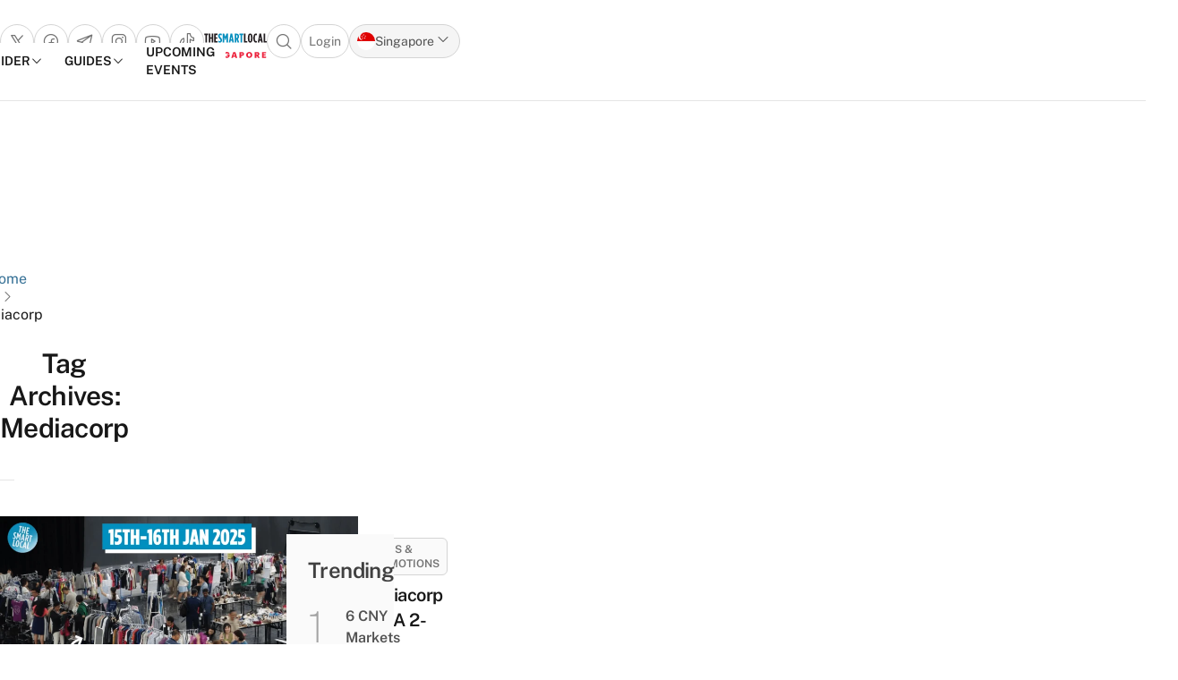

--- FILE ---
content_type: text/html; charset=UTF-8
request_url: https://thesmartlocal.com/tags/mediacorp/
body_size: 61472
content:

<!doctype html>
<html lang="en-GB">

<head>
	<meta charset="UTF-8">
	<meta name="viewport" content="width=device-width, initial-scale=1">
	<link rel="profile" href="https://gmpg.org/xfn/11">
	<meta name='robots' content='noindex, follow' />
	<style>img:is([sizes="auto" i], [sizes^="auto," i]) { contain-intrinsic-size: 3000px 1500px }</style>
	
	<!-- This site is optimized with the Yoast SEO plugin v26.4 - https://yoast.com/wordpress/plugins/seo/ -->
	<title>Mediacorp Archives - TheSmartLocal - Singapore&#039;s Leading Travel and Lifestyle Portal</title>
	<meta property="og:locale" content="en_GB" />
	<meta property="og:type" content="article" />
	<meta property="og:title" content="Mediacorp Archives - TheSmartLocal - Singapore&#039;s Leading Travel and Lifestyle Portal" />
	<meta property="og:url" content="https://thesmartlocal.com/tags/mediacorp/" />
	<meta property="og:site_name" content="TheSmartLocal - Singapore&#039;s Leading Travel and Lifestyle Portal" />
	<meta name="twitter:card" content="summary_large_image" />
	<script type="application/ld+json" class="yoast-schema-graph">{"@context":"https://schema.org","@graph":[{"@type":"CollectionPage","@id":"https://thesmartlocal.com/tags/mediacorp/","url":"https://thesmartlocal.com/tags/mediacorp/","name":"Mediacorp Archives - TheSmartLocal - Singapore&#039;s Leading Travel and Lifestyle Portal","isPartOf":{"@id":"https://thesmartlocal.com/#website"},"primaryImageOfPage":{"@id":"https://thesmartlocal.com/tags/mediacorp/#primaryimage"},"image":{"@id":"https://thesmartlocal.com/tags/mediacorp/#primaryimage"},"thumbnailUrl":"https://thesmartlocal.com/wp-content/uploads/2025/01/Mediacorp-production-wardrobe-sale.png","breadcrumb":{"@id":"https://thesmartlocal.com/tags/mediacorp/#breadcrumb"},"inLanguage":"en-GB"},{"@type":"ImageObject","inLanguage":"en-GB","@id":"https://thesmartlocal.com/tags/mediacorp/#primaryimage","url":"https://thesmartlocal.com/wp-content/uploads/2025/01/Mediacorp-production-wardrobe-sale.png","contentUrl":"https://thesmartlocal.com/wp-content/uploads/2025/01/Mediacorp-production-wardrobe-sale.png","width":1500,"height":785,"caption":"Mediacorp production wardrobe sale"},{"@type":"BreadcrumbList","@id":"https://thesmartlocal.com/tags/mediacorp/#breadcrumb","itemListElement":[{"@type":"ListItem","position":1,"name":"Home","item":"https://thesmartlocal.com/"},{"@type":"ListItem","position":2,"name":"Mediacorp"}]},{"@type":"WebSite","@id":"https://thesmartlocal.com/#website","url":"https://thesmartlocal.com/","name":"TheSmartLocal - Singapore&#039;s Leading Travel and Lifestyle Portal","description":"Created by locals, we share things to do in and out of Singapore.","publisher":{"@id":"https://thesmartlocal.com/#organization"},"potentialAction":[{"@type":"SearchAction","target":{"@type":"EntryPoint","urlTemplate":"https://thesmartlocal.com/?s={search_term_string}"},"query-input":{"@type":"PropertyValueSpecification","valueRequired":true,"valueName":"search_term_string"}}],"inLanguage":"en-GB"},{"@type":"Organization","@id":"https://thesmartlocal.com/#organization","name":"TheSmartLocal","url":"https://thesmartlocal.com/","logo":{"@type":"ImageObject","inLanguage":"en-GB","@id":"https://thesmartlocal.com/#/schema/logo/image/","url":"https://thesmartlocal.com/wp-content/uploads/2019/07/TSL-Square.png","contentUrl":"https://thesmartlocal.com/wp-content/uploads/2019/07/TSL-Square.png","width":362,"height":362,"caption":"TheSmartLocal"},"image":{"@id":"https://thesmartlocal.com/#/schema/logo/image/"},"sameAs":["https://www.facebook.com/TheSmartLocal/","https://www.instagram.com/thesmartlocalsg/","https://sg.linkedin.com/company/thesmartlocal-com","https://www.youtube.com/user/TheSmartLocal"]}]}</script>
	<!-- / Yoast SEO plugin. -->


<link rel='dns-prefetch' href='//apis.google.com' />
<link rel='dns-prefetch' href='//stats.wp.com' />
<link rel="alternate" type="application/rss+xml" title="TheSmartLocal - Singapore&#039;s Leading Travel and Lifestyle Portal &raquo; Feed" href="https://thesmartlocal.com/feed/" />
<link rel="alternate" type="application/rss+xml" title="TheSmartLocal - Singapore&#039;s Leading Travel and Lifestyle Portal &raquo; Comments Feed" href="https://thesmartlocal.com/comments/feed/" />
<link rel="alternate" type="application/rss+xml" title="TheSmartLocal - Singapore&#039;s Leading Travel and Lifestyle Portal &raquo; Mediacorp Tag Feed" href="https://thesmartlocal.com/tags/mediacorp/feed/" />
<script>
window._wpemojiSettings = {"baseUrl":"https:\/\/s.w.org\/images\/core\/emoji\/16.0.1\/72x72\/","ext":".png","svgUrl":"https:\/\/s.w.org\/images\/core\/emoji\/16.0.1\/svg\/","svgExt":".svg","source":{"concatemoji":"https:\/\/thesmartlocal.com\/wp-includes\/js\/wp-emoji-release.min.js?ver=6.8.3"}};
/*! This file is auto-generated */
!function(s,n){var o,i,e;function c(e){try{var t={supportTests:e,timestamp:(new Date).valueOf()};sessionStorage.setItem(o,JSON.stringify(t))}catch(e){}}function p(e,t,n){e.clearRect(0,0,e.canvas.width,e.canvas.height),e.fillText(t,0,0);var t=new Uint32Array(e.getImageData(0,0,e.canvas.width,e.canvas.height).data),a=(e.clearRect(0,0,e.canvas.width,e.canvas.height),e.fillText(n,0,0),new Uint32Array(e.getImageData(0,0,e.canvas.width,e.canvas.height).data));return t.every(function(e,t){return e===a[t]})}function u(e,t){e.clearRect(0,0,e.canvas.width,e.canvas.height),e.fillText(t,0,0);for(var n=e.getImageData(16,16,1,1),a=0;a<n.data.length;a++)if(0!==n.data[a])return!1;return!0}function f(e,t,n,a){switch(t){case"flag":return n(e,"\ud83c\udff3\ufe0f\u200d\u26a7\ufe0f","\ud83c\udff3\ufe0f\u200b\u26a7\ufe0f")?!1:!n(e,"\ud83c\udde8\ud83c\uddf6","\ud83c\udde8\u200b\ud83c\uddf6")&&!n(e,"\ud83c\udff4\udb40\udc67\udb40\udc62\udb40\udc65\udb40\udc6e\udb40\udc67\udb40\udc7f","\ud83c\udff4\u200b\udb40\udc67\u200b\udb40\udc62\u200b\udb40\udc65\u200b\udb40\udc6e\u200b\udb40\udc67\u200b\udb40\udc7f");case"emoji":return!a(e,"\ud83e\udedf")}return!1}function g(e,t,n,a){var r="undefined"!=typeof WorkerGlobalScope&&self instanceof WorkerGlobalScope?new OffscreenCanvas(300,150):s.createElement("canvas"),o=r.getContext("2d",{willReadFrequently:!0}),i=(o.textBaseline="top",o.font="600 32px Arial",{});return e.forEach(function(e){i[e]=t(o,e,n,a)}),i}function t(e){var t=s.createElement("script");t.src=e,t.defer=!0,s.head.appendChild(t)}"undefined"!=typeof Promise&&(o="wpEmojiSettingsSupports",i=["flag","emoji"],n.supports={everything:!0,everythingExceptFlag:!0},e=new Promise(function(e){s.addEventListener("DOMContentLoaded",e,{once:!0})}),new Promise(function(t){var n=function(){try{var e=JSON.parse(sessionStorage.getItem(o));if("object"==typeof e&&"number"==typeof e.timestamp&&(new Date).valueOf()<e.timestamp+604800&&"object"==typeof e.supportTests)return e.supportTests}catch(e){}return null}();if(!n){if("undefined"!=typeof Worker&&"undefined"!=typeof OffscreenCanvas&&"undefined"!=typeof URL&&URL.createObjectURL&&"undefined"!=typeof Blob)try{var e="postMessage("+g.toString()+"("+[JSON.stringify(i),f.toString(),p.toString(),u.toString()].join(",")+"));",a=new Blob([e],{type:"text/javascript"}),r=new Worker(URL.createObjectURL(a),{name:"wpTestEmojiSupports"});return void(r.onmessage=function(e){c(n=e.data),r.terminate(),t(n)})}catch(e){}c(n=g(i,f,p,u))}t(n)}).then(function(e){for(var t in e)n.supports[t]=e[t],n.supports.everything=n.supports.everything&&n.supports[t],"flag"!==t&&(n.supports.everythingExceptFlag=n.supports.everythingExceptFlag&&n.supports[t]);n.supports.everythingExceptFlag=n.supports.everythingExceptFlag&&!n.supports.flag,n.DOMReady=!1,n.readyCallback=function(){n.DOMReady=!0}}).then(function(){return e}).then(function(){var e;n.supports.everything||(n.readyCallback(),(e=n.source||{}).concatemoji?t(e.concatemoji):e.wpemoji&&e.twemoji&&(t(e.twemoji),t(e.wpemoji)))}))}((window,document),window._wpemojiSettings);
</script>
<link rel='stylesheet' id='phosphor-regular-icon-css' href='https://thesmartlocal.com/wp-content/plugins/tsl-foundry/assets/fonts/phosphor/regular/style.purge.min.css?ver=1.0.31' media="print" onload="this.media='all'" />
<link rel='stylesheet' id='phosphor-fill-icon-css' href='https://thesmartlocal.com/wp-content/plugins/tsl-foundry/assets/fonts/phosphor/fill/style.purge.min.css?ver=1.0.31' media="print" onload="this.media='all'" />
<link rel='stylesheet' id='leaflet-css-css' href='https://thesmartlocal.com/wp-content/plugins/tsl-foundry/vendors/leaflet/leaflet.css?ver=1.9.3' media="print" onload="this.media='all'" />
<link rel='stylesheet' id='cropper-css-css' href='https://thesmartlocal.com/wp-content/plugins/tsl-foundry/vendors/cropper/cropper.css?ver=1.6.2' media='all' />
<style id='wp-emoji-styles-inline-css'>

	img.wp-smiley, img.emoji {
		display: inline !important;
		border: none !important;
		box-shadow: none !important;
		height: 1em !important;
		width: 1em !important;
		margin: 0 0.07em !important;
		vertical-align: -0.1em !important;
		background: none !important;
		padding: 0 !important;
	}
</style>
<style id='co-authors-plus-coauthors-style-inline-css'>
.wp-block-co-authors-plus-coauthors.is-layout-flow [class*=wp-block-co-authors-plus]{display:inline}

</style>
<style id='co-authors-plus-avatar-style-inline-css'>
.wp-block-co-authors-plus-avatar :where(img){height:auto;max-width:100%;vertical-align:bottom}.wp-block-co-authors-plus-coauthors.is-layout-flow .wp-block-co-authors-plus-avatar :where(img){vertical-align:middle}.wp-block-co-authors-plus-avatar:is(.alignleft,.alignright){display:table}.wp-block-co-authors-plus-avatar.aligncenter{display:table;margin-inline:auto}

</style>
<style id='co-authors-plus-image-style-inline-css'>
.wp-block-co-authors-plus-image{margin-bottom:0}.wp-block-co-authors-plus-image :where(img){height:auto;max-width:100%;vertical-align:bottom}.wp-block-co-authors-plus-coauthors.is-layout-flow .wp-block-co-authors-plus-image :where(img){vertical-align:middle}.wp-block-co-authors-plus-image:is(.alignfull,.alignwide) :where(img){width:100%}.wp-block-co-authors-plus-image:is(.alignleft,.alignright){display:table}.wp-block-co-authors-plus-image.aligncenter{display:table;margin-inline:auto}

</style>
<link rel='stylesheet' id='mediaelement-css' href='https://thesmartlocal.com/wp-includes/js/mediaelement/mediaelementplayer-legacy.min.css?ver=4.2.17' media="print" onload="this.media='all'" />
<link rel='stylesheet' id='wp-mediaelement-css' href='https://thesmartlocal.com/wp-includes/js/mediaelement/wp-mediaelement.min.css?ver=6.8.3' media="print" onload="this.media='all'" />
<style id='jetpack-sharing-buttons-style-inline-css'>
.jetpack-sharing-buttons__services-list{display:flex;flex-direction:row;flex-wrap:wrap;gap:0;list-style-type:none;margin:5px;padding:0}.jetpack-sharing-buttons__services-list.has-small-icon-size{font-size:12px}.jetpack-sharing-buttons__services-list.has-normal-icon-size{font-size:16px}.jetpack-sharing-buttons__services-list.has-large-icon-size{font-size:24px}.jetpack-sharing-buttons__services-list.has-huge-icon-size{font-size:36px}@media print{.jetpack-sharing-buttons__services-list{display:none!important}}.editor-styles-wrapper .wp-block-jetpack-sharing-buttons{gap:0;padding-inline-start:0}ul.jetpack-sharing-buttons__services-list.has-background{padding:1.25em 2.375em}
</style>
<link rel='stylesheet' id='toc-screen-css' href='https://thesmartlocal.com/wp-content/plugins/table-of-contents-plus/screen.min.css?ver=2411.1' media="print" onload="this.media='all'" />
<link rel='stylesheet' id='redux-extendify-styles-css' href='https://thesmartlocal.com/wp-content/plugins/worth-the-read/options/assets/css/extendify-utilities.css?ver=4.4.5' media="print" onload="this.media='all'" />
<link rel='stylesheet' id='wtr-css-css' href='https://thesmartlocal.com/wp-content/plugins/worth-the-read/css/wtr.css?ver=6.8.3' media='all' />
<link rel='stylesheet' id='lite-youtube-block-css' href='https://thesmartlocal.com/wp-content/plugins/youtube-block/assets/lite-yt-embed.min.css?ver=6.8.3' media="print" onload="this.media='all'" />
<link rel='stylesheet' id='foundry_style-css' href='https://thesmartlocal.com/wp-content/plugins/tsl-foundry/assets/css/foundry.min.css?ver=1.0.31' media='all' />
<link rel='stylesheet' id='tsl-explorer-css-css' href='https://thesmartlocal.com/wp-content/plugins/explorer-client/assets/explorer.min.css?ver=b235893e4b411876db00413ac3269a7d' media="print" onload="this.media='all'" />
<link rel='stylesheet' id='tsl-connect-css' href='https://thesmartlocal.com/wp-content/plugins/tsl-connect//assets/connect.min.css?ver=b235893e4b411876db00413ac3269a7d' media="print" onload="this.media='all'" />
<link rel='stylesheet' id='foundry_style_utilities-css' href='https://thesmartlocal.com/wp-content/plugins/tsl-foundry/assets/css/foundry-utilities.min.css?ver=1.0.31' media='all' />
<link rel='stylesheet' id='DD-css' href='https://thesmartlocal.com/wp-content/plugins/delivery-directory/public/css/dd.css?ver=6.8.3' media='all' />
<link rel='stylesheet' id='tsl-style-css' href='https://thesmartlocal.com/wp-content/themes/tsl2/theme/style.min.css?ver=2.0.35' media='all' />
<link rel='stylesheet' id='wfnb-css' href='https://thesmartlocal.com/wp-content/plugins/whats-fun-nearby-plugin/public/css/wfnb.css?ver=6.8.3' media="print" onload="this.media='all'" />
<link rel='stylesheet' id='wp_review-style-css' href='https://thesmartlocal.com/wp-content/plugins/wp-review/public/css/wp-review.css?ver=5.3.5' media='all' />
<script src="https://thesmartlocal.com/wp-includes/js/jquery/jquery.min.js?ver=3.7.1" id="jquery-core-js"></script>
<script type='text/javascript' src='https://thesmartlocal.com/_jb_static/??e9f27b309f'></script>
<script src="https://apis.google.com/js/platform.js?ver=1.0.0" id="google-platform-js" defer data-wp-strategy="defer"></script>
<link rel="https://api.w.org/" href="https://thesmartlocal.com/wp-json/" /><link rel="alternate" title="JSON" type="application/json" href="https://thesmartlocal.com/wp-json/wp/v2/tags/15678" /><link rel="EditURI" type="application/rsd+xml" title="RSD" href="https://thesmartlocal.com/xmlrpc.php?rsd" />
<meta name="generator" content="WordPress 6.8.3" />
<script async src="https://www.googletagmanager.com/gtag/js?id=UA-9826438-5"></script>
<script>
  window.dataLayer = window.dataLayer || [];
  function gtag(){dataLayer.push(arguments);}
  gtag('js', new Date());

  gtag('config', 'UA-9826438-5');
</script>
<!-- Google Tag Manager -->
<script>(function(w,d,s,l,i){w[l]=w[l]||[];w[l].push({'gtm.start':
new Date().getTime(),event:'gtm.js'});var f=d.getElementsByTagName(s)[0],
j=d.createElement(s),dl=l!='dataLayer'?'&l='+l:'';j.async=true;j.src=
'https://www.googletagmanager.com/gtm.js?id='+i+dl;f.parentNode.insertBefore(j,f);
})(window,document,'script','dataLayer','GTM-TVX73CR');</script>
<!-- End Google Tag Manager -->
<!-- Global site tag (gtag.js) - Google Analytics -->
<script async src="https://www.googletagmanager.com/gtag/js?id=G-ZDEKQNKJKP"></script>
<script>
  window.dataLayer = window.dataLayer || [];
  function gtag(){dataLayer.push(arguments);}
  gtag('js', new Date());

  gtag('config', 'G-ZDEKQNKJKP');
</script>
<!-- Global site tag (gtag.js) - Google Analytics -->
<!-- <script type="application/javascript" src="//anymind360.com/js/14902/ats.js"></script> -->
<!-- <script type="application/javascript" src="//anymind360.com/js/1540/ats.js"></script> -->

<!-- Google tag (gtag.js) -->
<script async src="https://www.googletagmanager.com/gtag/js?id=AW-11263527274"></script>
<script>
  window.dataLayer = window.dataLayer || [];
  function gtag(){dataLayer.push(arguments);}
  gtag('js', new Date());

  gtag('config', 'AW-11263527274');
</script>

<!-- Meta Pixel Code -->
<script>
!function(f,b,e,v,n,t,s)
{if(f.fbq)return;n=f.fbq=function(){n.callMethod?
n.callMethod.apply(n,arguments):n.queue.push(arguments)};
if(!f._fbq)f._fbq=n;n.push=n;n.loaded=!0;n.version='2.0';
n.queue=[];t=b.createElement(e);t.async=!0;
t.src=v;s=b.getElementsByTagName(e)[0];
s.parentNode.insertBefore(t,s)}(window, document,'script',
'https://connect.facebook.net/en_US/fbevents.js');
fbq('init', '658336433744676');
fbq('track', 'PageView');
</script>
<noscript><img height="1" width="1" style="display:none"
src="https://www.facebook.com/tr?id=658336433744676&ev=PageView&noscript=1"
/></noscript>
<!-- End Meta Pixel Code --><meta name="generator" content="Redux 4.4.5" /><style type="text/css">.wtr-time-wrap{ 
	/* wraps the entire label */
	margin: 0 10px;
}

.wtr-time-number{ 
	/* applies only to the number */
	
}

.wtr-time-wrap.block, .wtr-time-wrap.before-content {
    display: inline;
    padding-left:3px;
    color: #888888;
    font-size: 14px
}</style><style>		:root {
					--fd-colors-primary-50: 240, 246, 250;
					--fd-colors-primary-100: 229, 239, 246;
					--fd-colors-primary-200: 199, 221, 235;
					--fd-colors-primary-300: 161, 198, 221;
					--fd-colors-primary-400: 120, 173, 207;
					--fd-colors-primary-500: 67, 141, 187;
					--fd-colors-primary-600: 61, 127, 169;
					--fd-colors-primary-700: 54, 113, 150;
					--fd-colors-primary-800: 44, 93, 124;
					--fd-colors-primary-900: 32, 68, 90;
					--fd-colors-primary-950: 19, 40, 53;
				}
</style>	<style>img#wpstats{display:none}</style>
					<link rel="preload" href="https://thesmartlocal.com/wp-content/plugins/wordpress-popup/assets/hustle-ui/fonts/hustle-icons-font.woff2" as="font" type="font/woff2" crossorigin>
		<style>.widgets-list-trending li .widgets-list-layout-blavatar {width: 110px !important;}.widgets-list-trending li {display: flex !important;gap: 12px !important;}</style><link rel="icon" href="https://thesmartlocal.com/wp-content/uploads/2019/06/cropped-favicon-1-32x32.jpg" sizes="32x32" />
<link rel="icon" href="https://thesmartlocal.com/wp-content/uploads/2019/06/cropped-favicon-1-192x192.jpg" sizes="192x192" />
<link rel="apple-touch-icon" href="https://thesmartlocal.com/wp-content/uploads/2019/06/cropped-favicon-1-180x180.jpg" />
<meta name="msapplication-TileImage" content="https://thesmartlocal.com/wp-content/uploads/2019/06/cropped-favicon-1-270x270.jpg" />
		<style id="wp-custom-css">
			

div#xDev_home_top {
    min-height: 100px;
}
div#xDev_article_top {
    min-height: 100px;
}


@media (min-width: 768px) {
div#xDev_home_top {
    min-height: 90px;
}
div#xDev_article_top {
    min-height: 250px;
}
}

.tiktok-embed a, .tiktok-embed a:link, .tiktok-embed a:visited, .tiktok-embed a:focus, .tiktok-embed a:hover, .tiktok-embed a:active {
    display: inline-flex;
    margin: auto;
    align-items: center;
    justify-content: center;
    margin-top: 8px;
}		</style>
		<style id="wtr_settings-dynamic-css" title="dynamic-css" class="redux-options-output">.wtr-time-wrap{line-height:16px;color:#CCCCCC;font-size:16px;}</style><style>
.ai-viewports                 {--ai: 1;}
.ai-viewport-3                { display: none !important;}
.ai-viewport-2                { display: none !important;}
.ai-viewport-1                { display: inherit !important;}
.ai-viewport-0                { display: none !important;}
@media (min-width: 768px) and (max-width: 979px) {
.ai-viewport-1                { display: none !important;}
.ai-viewport-2                { display: inherit !important;}
}
@media (max-width: 767px) {
.ai-viewport-1                { display: none !important;}
.ai-viewport-3                { display: inherit !important;}
}
.ai-close {position: relative;}
.ai-close-button {position: absolute; top: -11px; right: -11px; width: 24px; height: 24px; background: url(https://thesmartlocal.com/wp-content/plugins/ad-inserter-pro/css/images/close-button.png) no-repeat center center; cursor: pointer; z-index: 9; display: none;}
.ai-close-show {display: block;}
.ai-close-left {right: unset; left: -11px;}
.ai-close-bottom {top: unset; bottom: -10px;}
.ai-close-none {visibility: hidden;}
.ai-close-fit {width: fit-content; width: -moz-fit-content;}
</style>
<script async custom-element="amp-sticky-ad" src="https://cdn.ampproject.org/v0/amp-sticky-ad-1.0.js"></script>

<script type="application/javascript" src="//anymind360.com/js/1540/ats.js"></script>
</head>

<body class="archive tag tag-mediacorp tag-15678 wp-embed-responsive wp-theme-tsl2theme">

	<!-- Google Tag Manager (noscript) -->
<noscript><iframe src="https://www.googletagmanager.com/ns.html?id=GTM-TVX73CR"
height="0" width="0" style="display:none;visibility:hidden"></iframe></noscript>
<!-- End Google Tag Manager (noscript) -->

<!-- MI Ad Unit Script -->
<amp-iframe title="User Sync" width=1 height=1 
 sandbox="allow-same-origin allow-scripts"
 frameborder="0"
 src="https://ads.pubmatic.com/AdServer/js/pwtSync/load-cookie.html?pubid=158497&profid=6752&bidders=appnexus,pubmatic,districtm,rubicon,ix">
	<amp-img layout="fill" src="[data-uri]" placeholder></amp-img> 
</amp-iframe> 
<!-- -->

<h1 class="screen-reader-text"> TheSmartLocal – Singapore’s Leading Travel and Lifestyle Portal
</h1>


	<div id="page">

		<a href="#content" class="sr-only">Skip to content</a>

		<header id="masthead" class="content-grid wp-header py-2 lg:py-6 border-b border-gray-200 fixed bg-white w-full">


	<div class="top-nav flex xgrid xgrid-cols-3 gap-5 items-center lg:border-b border-gray-200 lg:pb-5 ">
	<div class="shrink-0 flex ">
		<ul class="flex lg:hidden">
			<li class="flex lg:hidden">
				<button type="button" class="text-gray-500 border border-gray-300 rounded-full flex items-center gap-1 p-2 " data-drawer-target="drawer-mobile-navigation" data-drawer-backdrop="true" data-drawer-show="drawer-mobile-navigation" aria-controls="drawer-mobile-navigation" aria-expanded="false">
					<span class="sr-only">Open main menu</span>
					<i class="ph ph-list text-xl leading-5"></i>
				</button>
			</li>
		</ul>
		<ul class="flex gap-2 top-social-list">
													<li class="hidden lg:flex">
							<a target="_blank" href="https://twitter.com/thesmartlocal?lang=en" class="text-gray-500 border border-gray-300 rounded-full flex items-center p-2" aria-label="Go to x">
								<i class="ph ph-x-logo text-xl leading-5"></i>
							</a>
						</li>
															<li class="hidden lg:flex">
							<a target="_blank" href="https://www.facebook.com/TheSmartLocal/" class="text-gray-500 border border-gray-300 rounded-full flex items-center p-2" aria-label="Go to facebook">
								<i class="ph ph-facebook-logo text-xl leading-5"></i>
							</a>
						</li>
															<li class="hidden lg:flex">
							<a target="_blank" href="https://tsl.to/telegram/tsl" class="text-gray-500 border border-gray-300 rounded-full flex items-center p-2" aria-label="Go to telegram">
								<i class="ph ph-telegram-logo text-xl leading-5"></i>
							</a>
						</li>
															<li class="hidden lg:flex">
							<a target="_blank" href="https://www.instagram.com/thesmartlocalsg/" class="text-gray-500 border border-gray-300 rounded-full flex items-center p-2" aria-label="Go to instagram">
								<i class="ph ph-instagram-logo text-xl leading-5"></i>
							</a>
						</li>
															<li class="hidden lg:flex">
							<a target="_blank" href="https://www.youtube.com/user/TheSmartLocal" class="text-gray-500 border border-gray-300 rounded-full flex items-center p-2" aria-label="Go to youtube">
								<i class="ph ph-youtube-logo text-xl leading-5"></i>
							</a>
						</li>
															<li class="hidden lg:flex">
							<a target="_blank" href="https://www.tiktok.com/@thesmartlocalsg" class="text-gray-500 border border-gray-300 rounded-full flex items-center p-2" aria-label="Go to tiktok">
								<i class="ph ph-tiktok-logo text-xl leading-5"></i>
							</a>
						</li>
												
			<!-- <li class="flex lg:hidden">
				<button type="button" class="text-gray-500 border border-gray-300 rounded-full flex items-center gap-1 p-2 " data-drawer-target="drawer-mobile-navigation" data-drawer-backdrop="true" data-drawer-show="drawer-mobile-navigation" aria-controls="drawer-mobile-navigation" aria-expanded="false">
					<span class="sr-only">Open main menu</span>
					<i class="ph ph-list text-xl leading-5"></i>
				</button>
			</li> -->
			<!-- <li class="">
				<button data-modal-target="modal-search" data-custom-modal="modal-search" class="text-gray-500 border border-gray-300 rounded-full flex items-center gap-1 p-2" type="button">
					<span class="sr-only">Open search popup</span>
					<i class="ph ph-magnifying-glass text-xl leading-5"></i>
				</button>
			</li> -->

		</ul>
	</div>

	<div class="flex grow justify-center">
		<a href="https://thesmartlocal.com/" class="flex items-center" aria-label="Go to Homepage">
			<div class="flex flex-col items-center gap-1">

	<svg class=" fill-logo w-full" width="201" height="31" viewBox="0 0 201 31" fill="none" xmlns="http://www.w3.org/2000/svg">
		<title>TheSmartLocal logo</title>
		<path fill-rule="evenodd" clip-rule="evenodd" d="M45.3638 29.0697V23.8486C47.1318 24.8757 48.5294 25.4518 49.8849 25.4518C51.3246 25.4518 52.5574 24.753 52.5574 22.985V22.9032C52.5574 21.5886 52.1473 20.6023 49.7622 17.8889C46.3501 14.0233 44.9525 12.1747 44.9525 8.67951V8.59771C44.9525 3.99242 47.9533 1.07336 51.9404 1.07336C53.955 1.07336 55.147 1.362 56.381 1.97783V7.19895C54.8198 6.29449 53.8732 5.88315 52.5574 5.88315C51.1598 5.88315 49.9679 6.78762 49.9679 8.34998V8.43178C49.9679 9.78847 50.3792 10.2816 52.7643 13.0359C56.7105 17.5991 57.5729 19.3672 57.5729 22.6555V22.7373C57.5729 27.2596 54.4073 30.2616 50.461 30.2616C48.4885 30.2628 46.8023 29.7685 45.3638 29.0697ZM71.7218 1.2802L68.1869 11.8031L64.6509 1.2802H59.6763V30.056H64.4873V12.6666L68.146 23.5611H68.2278L71.8866 12.6666V30.056H76.6964V1.2802H71.7218ZM88.9885 19.8205L87.467 10.3248L85.9058 19.8205H88.9885ZM79.4074 30.0559L84.8763 1.19717H90.2201L95.6878 30.0559H90.6723L89.727 24.3428H85.1638L84.2593 30.0559H79.4074ZM103.357 15.5039C105.535 15.5039 107.138 14.229 107.138 10.8589V10.5293C107.138 6.91265 105.413 5.96612 103.233 5.96612H103.11V15.5039H103.357ZM98.095 1.2802H103.275C108.413 1.2802 112.155 3.99359 112.155 10.4475V10.8168C112.155 14.5574 110.675 16.9424 108.784 18.3809L112.649 30.056H107.304L104.057 20.0251H103.975H103.112V30.056H98.095V1.2802ZM113.365 6.04909V1.2802H125.451V6.04909H121.916V30.056H116.899V6.04909H113.365Z" fill="current" />
		<path fill-rule="evenodd" clip-rule="evenodd" d="M150.46 16.4083V14.9289C150.46 7.52844 149.433 5.47295 147.911 5.47295C146.389 5.47295 145.362 7.52844 145.362 14.9289V16.4083C145.362 23.8088 146.389 25.8643 147.911 25.8643C149.433 25.8631 150.46 23.8076 150.46 16.4083ZM140.265 16.4083V14.9289C140.265 5.43205 143.347 0.869995 147.911 0.869995C152.474 0.869995 155.558 5.43205 155.558 14.9289V16.4083C155.558 25.904 152.474 30.4673 147.911 30.4673C143.347 30.4673 140.265 25.904 140.265 16.4083ZM0.919983 6.04909V1.2802H13.0064V6.04909H9.4715V30.056H4.45487V6.04909H0.919983ZM24.7247 13.2018V1.2802H29.7401V30.056H24.7247V17.9696H20.3671V30.056H15.3528V1.2802H20.3671V13.2018H24.7247ZM32.0784 1.2802V30.056H43.2195V25.2882H37.0939V17.9696H42.3968V13.2018H37.0939V6.04909H43.0956V1.2802H32.0784ZM128.111 30.056V1.2802H133.126V25.2882H138.429V30.056H128.111ZM157.867 15.1755V16.1617C157.867 26.1915 161.361 30.2627 165.966 30.2639C167.405 30.2639 168.515 30.0582 169.666 29.4003V24.4678C168.637 25.0837 167.651 25.3723 166.87 25.3723C164.568 25.3723 162.965 23.8088 162.965 16.205V15.1346C162.965 7.94091 164.568 5.96722 166.789 5.96722C167.734 5.96722 168.556 6.29558 169.584 6.91258V1.73236C168.515 1.23923 167.692 1.07446 166.294 1.07446C161.608 1.07446 157.867 5.06276 157.867 15.1755ZM180.097 10.3248L181.619 19.8205H178.536L180.097 10.3248ZM177.507 1.19717L172.039 30.0559H176.891L177.795 24.3428H182.357L183.303 30.0559H188.318L182.852 1.19717H177.507ZM190.602 30.056V1.2802H195.617V25.2882H200.92V30.056H190.602Z" fill="#231E21" />
	</svg>

	<svg width="70" height="7" viewBox="0 0 70 7" fill="none" xmlns="http://www.w3.org/2000/svg">
	<title>Singapore</title>
	<path fill-rule="evenodd" clip-rule="evenodd" d="M22.0415 3.4446V3.37215C22.0415 1.39845 23.4905 0.0662842 25.4374 0.0662842C26.9682 0.0662842 28.326 0.763918 28.4534 2.44782H26.6153C26.5253 1.84134 26.135 1.52348 25.4467 1.52348C24.5317 1.52348 23.9802 2.2293 23.9802 3.39787V3.47032C23.9802 4.52086 24.3693 5.33535 25.4923 5.33535C26.3979 5.33535 26.7415 4.87376 26.7777 4.35725H25.5647V3.06249H28.6077V3.85945C28.6077 5.50713 27.5303 6.74814 25.4385 6.74814C23.2369 6.74931 22.0415 5.38209 22.0415 3.4446ZM0.424194 4.58517H2.1899C2.23548 5.04676 2.44348 5.42771 3.21356 5.42771C3.74759 5.42771 4.04675 5.16478 4.04675 4.785C4.04675 4.38652 3.80252 4.27784 3.02309 4.15981C1.19429 3.94246 0.578446 3.39908 0.578446 2.09496C0.578446 0.926396 1.53901 0.0756836 3.08736 0.0756836C4.64506 0.0756836 5.52382 0.727739 5.64067 2.09496H3.92055C3.85745 1.63338 3.59452 1.39733 3.08736 1.39733C2.58955 1.39733 2.33597 1.62403 2.33597 1.95006C2.33597 2.31232 2.53579 2.47591 3.34094 2.58342C4.98043 2.76455 5.8218 3.18991 5.8218 4.59452C5.8218 5.78062 4.87993 6.75053 3.21356 6.75053C1.40228 6.74936 0.479117 5.98862 0.424194 4.58517ZM8.55737 0.165649H10.4317V6.64068H8.55737V0.165649ZM15.6203 0.165649H13.5286V6.64068H15.1587V2.57407L17.5227 6.64068H19.3153V0.165649H17.6945V3.81508L15.6203 0.165649ZM34.9378 0.165649H32.5376L30.4634 6.64068H32.1929L32.5376 5.43588H34.6842L35.0278 6.64068H36.9933L34.9378 0.165649ZM34.322 4.15981H32.8998L33.6162 1.66959L34.322 4.15981ZM39.5571 0.165649H42.0205C43.7955 0.165649 44.6194 0.953265 44.6194 2.32983V2.36606C44.6194 3.72393 43.7044 4.4578 42.1023 4.4578H41.4046V6.64068H39.5571V0.165649ZM41.9387 3.19107C42.537 3.19107 42.8536 2.91061 42.8536 2.37658V2.34036C42.8536 1.78762 42.5276 1.56092 41.948 1.56092H41.4046V3.19107H41.9387ZM46.9822 3.3722V3.44465C46.9822 5.39148 48.2863 6.75053 50.378 6.75053C52.4698 6.75053 53.837 5.39149 53.837 3.39908V3.32663C53.837 1.3167 52.3798 0.0756836 50.4049 0.0756836C48.4674 0.0756836 46.9822 1.3985 46.9822 3.3722ZM51.9007 3.35351V3.42596C51.9007 4.58518 51.3292 5.29216 50.4154 5.29099C49.5191 5.29099 48.9208 4.61205 48.9208 3.43414V3.36169C48.9208 2.18494 49.4911 1.52353 50.4061 1.52353C51.3211 1.52353 51.9007 2.20364 51.9007 3.35351ZM56.5644 0.165649H59.1002C60.7934 0.165649 61.7353 0.853938 61.7353 2.22116V2.25738C61.7353 3.18172 61.2468 3.69706 60.5667 3.95999L62.1151 6.64068H60.1589L58.8454 4.32224H58.4107V6.64068H56.5632V0.165649H56.5644ZM59.009 3.11862C59.6342 3.11862 59.9416 2.85569 59.9416 2.331V2.29478C59.9416 1.76893 59.6155 1.56092 59.0184 1.56092H58.4119V3.11862H59.009ZM69.1698 0.165649H64.6965V6.64184H69.3147V5.21035H66.544V4.03361H68.6358V2.71079H66.544V1.59714H69.1698V0.165649Z" fill="#EC223C" />
</svg>
</div>
		</a>
	</div>

	<div class=" flex justify-end shrink-0">
		<ul class="flex gap-2">
			<li class="">
				<button data-modal-target="modal-search" data-custom-modal="modal-search" class="text-gray-500 border border-gray-300 rounded-full flex items-center gap-1 p-2" type="button">
					<span class="sr-only">Open search popup</span>
					<i class="ph ph-magnifying-glass text-xl leading-5"></i>
				</button>
			</li>

			<!-- <li class="flex lg:hidden">
				<button type="button" class="text-gray-500 border border-gray-300 rounded-full flex items-center gap-1 p-2 " data-drawer-target="drawer-mobile-navigation" data-drawer-backdrop="true" data-drawer-show="drawer-mobile-navigation" aria-controls="drawer-mobile-navigation" aria-expanded="false">
					<span class="sr-only">Open main menu</span>
					<i class="ph ph-list text-xl leading-5"></i>
				</button>
			</li> -->

			<li class="!hidden xl:!block">
	<div class="tsl-fd">

					<a href="https://thesmartlocal.com/login" class="text-gray-500 border border-gray-300 rounded-full flex items-center gap-1 p-2">
				<span class="text-sm">Login</span>
			</a>
			</div>
</li>
			<li class="hidden lg:block">
				<button data-dropdown-toggle="dropdown-flag" class="bg-gray-100 text-gray-600 border border-gray-300 rounded-full flex items-center gap-2 p-2 " type="button">
					<span class="fi fi-sg fis rounded-full w-5 h-5"></span>
					<span class="text-sm">Singapore</span>
					<i class="ph ph-caret-down"></i>
				</button>
				<div id="dropdown-flag" class="z-10 hidden bg-gray-100 divide-y divide-gray-100 rounded-lg shadow w-44 dark:bg-gray-700">
					<ul class="py-2 text-sm text-gray-600" aria-labelledby="dropdownDefaultButton">
													<li>
								<a href="https://thesmartlocal.com/" class="px-4 py-2 hover:bg-primary-100 hover:text-primary-800 flex gap-2 items-center text-primary-800 bg-primary-50">
									<span class="fi fi-sg fis rounded-full w-5 h-5"></span>
									<span class="text-sm">Singapore</span>
								</a>
							</li>
													<li>
								<a href="https://thesmartlocal.co.th/" class="px-4 py-2 hover:bg-primary-100 hover:text-primary-800 flex gap-2 items-center ">
									<span class="fi fi-th fis rounded-full w-5 h-5"></span>
									<span class="text-sm">Thailand</span>
								</a>
							</li>
													<li>
								<a href="https://thesmartlocal.my/" class="px-4 py-2 hover:bg-primary-100 hover:text-primary-800 flex gap-2 items-center ">
									<span class="fi fi-my fis rounded-full w-5 h-5"></span>
									<span class="text-sm">Malaysia</span>
								</a>
							</li>
													<li>
								<a href="https://thesmartlocal.id/" class="px-4 py-2 hover:bg-primary-100 hover:text-primary-800 flex gap-2 items-center ">
									<span class="fi fi-id fis rounded-full w-5 h-5"></span>
									<span class="text-sm">Indonesia</span>
								</a>
							</li>
													<li>
								<a href="https://thesmartlocal.com/vietnam/" class="px-4 py-2 hover:bg-primary-100 hover:text-primary-800 flex gap-2 items-center ">
									<span class="fi fi-vn fis rounded-full w-5 h-5"></span>
									<span class="text-sm">Vietnam</span>
								</a>
							</li>
													<li>
								<a href="https://thesmartlocal.jp/" class="px-4 py-2 hover:bg-primary-100 hover:text-primary-800 flex gap-2 items-center ">
									<span class="fi fi-jp fis rounded-full w-5 h-5"></span>
									<span class="text-sm">Japan</span>
								</a>
							</li>
													<li>
								<a href="https://thesmartlocal.kr/" class="px-4 py-2 hover:bg-primary-100 hover:text-primary-800 flex gap-2 items-center ">
									<span class="fi fi-kr fis rounded-full w-5 h-5"></span>
									<span class="text-sm">Korea</span>
								</a>
							</li>
													<li>
								<a href="https://thesmartlocal.ph/" class="px-4 py-2 hover:bg-primary-100 hover:text-primary-800 flex gap-2 items-center ">
									<span class="fi fi-ph fis rounded-full w-5 h-5"></span>
									<span class="text-sm">Philippines</span>
								</a>
							</li>
											</ul>
				</div>
			</li>
		</ul>
	</div>
</div>	<nav class="bg-white border-gray-200">
	<div class="hidden lg:flex flex-wrap items-center justify-center mx-auto pt-6 gap-6">
		
			<div class="hidden w-full lg:block md:w-auto top-nav-multi-level" id="navbar-multi-level">
				<ul class="flex flex-col font-medium p-4 md:p-0 mt-4 border border-gray-100 rounded-lg bg-gray-50 md:gap-6 md:flex-row md:mt-0 md:border-0 md:bg-white items-center">

											<li>
							<button id="dropdownNavbarLink-83131" data-dropdown-toggle="dropdownNavbar-83131" data-dropdown-trigger="hover" class="flex items-center text-left gap-2 w-full py-0 px-3 text-gray-900 uppercase text-sm font-semibold" onClick="document.location.href='https://thesmartlocal.com/category/travel/'">
								TRAVEL
																	<i class="ph ph-caret-down"></i>
									<!-- <svg class="shrink-0 w-2.5 h-2.5 ms-2.5" aria-hidden="true" xmlns="http://www.w3.org/2000/svg" fill="none" viewBox="0 0 10 6">
										<path stroke="currentColor" stroke-linecap="round" stroke-linejoin="round" stroke-width="2" d="m1 1 4 4 4-4" />
									</svg> -->
															</button>

							<!-- Dropdown menu -->
															<div id="dropdownNavbar-83131" class="z-10 hidden font-normal bg-gray-100 divide-y divide-gray-100 rounded-lg shadow w-44">
									<ul class="py-2 text-sm text-gray-600" aria-labelledby="dropdownLargeButton">

																					<li aria-labelledby="dropdownNavbarLink-83131">
												<button id="doubleDropdownButton-83172" data-dropdown-toggle="doubleDropdown-83172" data-dropdown-trigger="hover" data-dropdown-placement="right-start" type="button" class="flex items-center justify-between text-left w-full px-4 py-2 hover:bg-primary-100 hover:text-primary-800 " onClick="document.location.href='https://thesmartlocal.com/category/travel/southeast-asia/'">
													Southeast Asia
																											<i class="ph ph-caret-right"></i>
														<!-- <svg class="w-2.5 h-2.5 ms-2.5 -rotate-90" aria-hidden="true" xmlns="http://www.w3.org/2000/svg" fill="none" viewBox="0 0 10 6">
															<path stroke="currentColor" stroke-linecap="round" stroke-linejoin="round" stroke-width="2" d="m1 1 4 4 4-4" />
														</svg> -->
																									</button>

																									<div id="doubleDropdown-83172" class="z-10 hidden bg-gray-100 divide-y divide-gray-100 rounded-lg shadow w-44">
														<ul class="py-2 text-sm text-gray-600 dark:text-gray-200" aria-labelledby="doubleDropdownButton">
																															<li>
																	<a href="https://thesmartlocal.com/category/travel/southeast-asia/thailand/" class="block px-4 py-2 hover:bg-primary-100 hover:text-primary-800 ">Thailand</a>
																</li>
																															<li>
																	<a href="https://thesmartlocal.com/category/travel/southeast-asia/malaysia/" class="block px-4 py-2 hover:bg-primary-100 hover:text-primary-800 ">Malaysia</a>
																</li>
																															<li>
																	<a href="https://thesmartlocal.com/category/travel/southeast-asia/philippines/" class="block px-4 py-2 hover:bg-primary-100 hover:text-primary-800 ">Philippines</a>
																</li>
																															<li>
																	<a href="https://thesmartlocal.com/category/travel/southeast-asia/indonesia/" class="block px-4 py-2 hover:bg-primary-100 hover:text-primary-800 ">Indonesia</a>
																</li>
																															<li>
																	<a href="https://thesmartlocal.com/category/travel/southeast-asia/vietnam/" class="block px-4 py-2 hover:bg-primary-100 hover:text-primary-800 ">Vietnam</a>
																</li>
																													</ul>
													</div>
																							</li>
																					<li aria-labelledby="dropdownNavbarLink-83131">
												<button id="doubleDropdownButton-83175" data-dropdown-toggle="doubleDropdown-83175" data-dropdown-trigger="hover" data-dropdown-placement="right-start" type="button" class="flex items-center justify-between text-left w-full px-4 py-2 hover:bg-primary-100 hover:text-primary-800 " onClick="document.location.href='https://thesmartlocal.com/category/travel/rest-of-asia/'">
													Rest Of Asia
																											<i class="ph ph-caret-right"></i>
														<!-- <svg class="w-2.5 h-2.5 ms-2.5 -rotate-90" aria-hidden="true" xmlns="http://www.w3.org/2000/svg" fill="none" viewBox="0 0 10 6">
															<path stroke="currentColor" stroke-linecap="round" stroke-linejoin="round" stroke-width="2" d="m1 1 4 4 4-4" />
														</svg> -->
																									</button>

																									<div id="doubleDropdown-83175" class="z-10 hidden bg-gray-100 divide-y divide-gray-100 rounded-lg shadow w-44">
														<ul class="py-2 text-sm text-gray-600 dark:text-gray-200" aria-labelledby="doubleDropdownButton">
																															<li>
																	<a href="https://thesmartlocal.com/category/travel/rest-of-asia/china/" class="block px-4 py-2 hover:bg-primary-100 hover:text-primary-800 ">China</a>
																</li>
																															<li>
																	<a href="https://thesmartlocal.com/category/travel/rest-of-asia/hong-kong/" class="block px-4 py-2 hover:bg-primary-100 hover:text-primary-800 ">Hong Kong</a>
																</li>
																															<li>
																	<a href="https://thesmartlocal.com/category/travel/rest-of-asia/japan/" class="block px-4 py-2 hover:bg-primary-100 hover:text-primary-800 ">Japan</a>
																</li>
																															<li>
																	<a href="https://thesmartlocal.com/category/travel/rest-of-asia/korea/" class="block px-4 py-2 hover:bg-primary-100 hover:text-primary-800 ">Korea</a>
																</li>
																															<li>
																	<a href="https://thesmartlocal.com/category/travel/rest-of-asia/taiwan/" class="block px-4 py-2 hover:bg-primary-100 hover:text-primary-800 ">Taiwan</a>
																</li>
																															<li>
																	<a href="https://thesmartlocal.com/category/travel/rest-of-asia/others-rest-of-asia/" class="block px-4 py-2 hover:bg-primary-100 hover:text-primary-800 ">Others</a>
																</li>
																													</ul>
													</div>
																							</li>
																					<li aria-labelledby="dropdownNavbarLink-83131">
												<button id="doubleDropdownButton-83179"  type="button" class="flex items-center justify-between text-left w-full px-4 py-2 hover:bg-primary-100 hover:text-primary-800 " onClick="document.location.href='https://thesmartlocal.com/category/travel/australia/'">
													Australia
																									</button>

																							</li>
																					<li aria-labelledby="dropdownNavbarLink-83131">
												<button id="doubleDropdownButton-83174"  type="button" class="flex items-center justify-between text-left w-full px-4 py-2 hover:bg-primary-100 hover:text-primary-800 " onClick="document.location.href='https://thesmartlocal.com/category/travel/new-zealand/'">
													New Zealand
																									</button>

																							</li>
																					<li aria-labelledby="dropdownNavbarLink-83131">
												<button id="doubleDropdownButton-83180"  type="button" class="flex items-center justify-between text-left w-full px-4 py-2 hover:bg-primary-100 hover:text-primary-800 " onClick="document.location.href='https://thesmartlocal.com/category/travel/europe/'">
													Europe
																									</button>

																							</li>
																					<li aria-labelledby="dropdownNavbarLink-83131">
												<button id="doubleDropdownButton-83177"  type="button" class="flex items-center justify-between text-left w-full px-4 py-2 hover:bg-primary-100 hover:text-primary-800 " onClick="document.location.href='https://thesmartlocal.com/category/travel/africa-middle-east/'">
													Africa &amp; Middle East
																									</button>

																							</li>
																					<li aria-labelledby="dropdownNavbarLink-83131">
												<button id="doubleDropdownButton-83178"  type="button" class="flex items-center justify-between text-left w-full px-4 py-2 hover:bg-primary-100 hover:text-primary-800 " onClick="document.location.href='https://thesmartlocal.com/category/travel/america/'">
													America
																									</button>

																							</li>
																					<li aria-labelledby="dropdownNavbarLink-83131">
												<button id="doubleDropdownButton-83176"  type="button" class="flex items-center justify-between text-left w-full px-4 py-2 hover:bg-primary-100 hover:text-primary-800 " onClick="document.location.href='https://thesmartlocal.com/category/travel/rest-of-the-world/'">
													Rest of the World
																									</button>

																							</li>
																					<li aria-labelledby="dropdownNavbarLink-83131">
												<button id="doubleDropdownButton-83173"  type="button" class="flex items-center justify-between text-left w-full px-4 py-2 hover:bg-primary-100 hover:text-primary-800 " onClick="document.location.href='https://thesmartlocal.com/category/travel/travel-guides-tips/'">
													Travel Guides &amp; Tips
																									</button>

																							</li>
																			</ul>
								</div>
													</li>

											<li>
							<button id="dropdownNavbarLink-83129" data-dropdown-toggle="dropdownNavbar-83129" data-dropdown-trigger="hover" class="flex items-center text-left gap-2 w-full py-0 px-3 text-gray-900 uppercase text-sm font-semibold" onClick="document.location.href='https://thesmartlocal.com/category/things-to-do/'">
								THINGS TO DO
																	<i class="ph ph-caret-down"></i>
									<!-- <svg class="shrink-0 w-2.5 h-2.5 ms-2.5" aria-hidden="true" xmlns="http://www.w3.org/2000/svg" fill="none" viewBox="0 0 10 6">
										<path stroke="currentColor" stroke-linecap="round" stroke-linejoin="round" stroke-width="2" d="m1 1 4 4 4-4" />
									</svg> -->
															</button>

							<!-- Dropdown menu -->
															<div id="dropdownNavbar-83129" class="z-10 hidden font-normal bg-gray-100 divide-y divide-gray-100 rounded-lg shadow w-44">
									<ul class="py-2 text-sm text-gray-600" aria-labelledby="dropdownLargeButton">

																					<li aria-labelledby="dropdownNavbarLink-83129">
												<button id="doubleDropdownButton-83151" data-dropdown-toggle="doubleDropdown-83151" data-dropdown-trigger="hover" data-dropdown-placement="right-start" type="button" class="flex items-center justify-between text-left w-full px-4 py-2 hover:bg-primary-100 hover:text-primary-800 " onClick="document.location.href='https://thesmartlocal.com/category/things-to-do/activities/'">
													Activities
																											<i class="ph ph-caret-right"></i>
														<!-- <svg class="w-2.5 h-2.5 ms-2.5 -rotate-90" aria-hidden="true" xmlns="http://www.w3.org/2000/svg" fill="none" viewBox="0 0 10 6">
															<path stroke="currentColor" stroke-linecap="round" stroke-linejoin="round" stroke-width="2" d="m1 1 4 4 4-4" />
														</svg> -->
																									</button>

																									<div id="doubleDropdown-83151" class="z-10 hidden bg-gray-100 divide-y divide-gray-100 rounded-lg shadow w-44">
														<ul class="py-2 text-sm text-gray-600 dark:text-gray-200" aria-labelledby="doubleDropdownButton">
																															<li>
																	<a href="https://thesmartlocal.com/category/things-to-do/activities/attractions/" class="block px-4 py-2 hover:bg-primary-100 hover:text-primary-800 ">Attractions</a>
																</li>
																															<li>
																	<a href="https://thesmartlocal.com/category/things-to-do/activities/volunteering/" class="block px-4 py-2 hover:bg-primary-100 hover:text-primary-800 ">Volunteering</a>
																</li>
																													</ul>
													</div>
																							</li>
																					<li aria-labelledby="dropdownNavbarLink-83129">
												<button id="doubleDropdownButton-83153" data-dropdown-toggle="doubleDropdown-83153" data-dropdown-trigger="hover" data-dropdown-placement="right-start" type="button" class="flex items-center justify-between text-left w-full px-4 py-2 hover:bg-primary-100 hover:text-primary-800 " onClick="document.location.href='https://thesmartlocal.com/category/things-to-do/events-things-to-do/'">
													Events
																											<i class="ph ph-caret-right"></i>
														<!-- <svg class="w-2.5 h-2.5 ms-2.5 -rotate-90" aria-hidden="true" xmlns="http://www.w3.org/2000/svg" fill="none" viewBox="0 0 10 6">
															<path stroke="currentColor" stroke-linecap="round" stroke-linejoin="round" stroke-width="2" d="m1 1 4 4 4-4" />
														</svg> -->
																									</button>

																									<div id="doubleDropdown-83153" class="z-10 hidden bg-gray-100 divide-y divide-gray-100 rounded-lg shadow w-44">
														<ul class="py-2 text-sm text-gray-600 dark:text-gray-200" aria-labelledby="doubleDropdownButton">
																															<li>
																	<a href="https://thesmartlocal.com/category/things-to-do/events-things-to-do/runs/" class="block px-4 py-2 hover:bg-primary-100 hover:text-primary-800 ">Runs</a>
																</li>
																													</ul>
													</div>
																							</li>
																					<li aria-labelledby="dropdownNavbarLink-83129">
												<button id="doubleDropdownButton-83160" data-dropdown-toggle="doubleDropdown-83160" data-dropdown-trigger="hover" data-dropdown-placement="right-start" type="button" class="flex items-center justify-between text-left w-full px-4 py-2 hover:bg-primary-100 hover:text-primary-800 " onClick="document.location.href='https://thesmartlocal.com/category/things-to-do/food-things-to-do/'">
													Food
																											<i class="ph ph-caret-right"></i>
														<!-- <svg class="w-2.5 h-2.5 ms-2.5 -rotate-90" aria-hidden="true" xmlns="http://www.w3.org/2000/svg" fill="none" viewBox="0 0 10 6">
															<path stroke="currentColor" stroke-linecap="round" stroke-linejoin="round" stroke-width="2" d="m1 1 4 4 4-4" />
														</svg> -->
																									</button>

																									<div id="doubleDropdown-83160" class="z-10 hidden bg-gray-100 divide-y divide-gray-100 rounded-lg shadow w-44">
														<ul class="py-2 text-sm text-gray-600 dark:text-gray-200" aria-labelledby="doubleDropdownButton">
																															<li>
																	<a href="https://thesmartlocal.com/category/things-to-do/food-things-to-do/food-reviews-food-things-to-do/" class="block px-4 py-2 hover:bg-primary-100 hover:text-primary-800 ">Food Reviews</a>
																</li>
																															<li>
																	<a href="https://thesmartlocal.com/category/things-to-do/food-things-to-do/food-guides-food-things-to-do/" class="block px-4 py-2 hover:bg-primary-100 hover:text-primary-800 ">Food Guides</a>
																</li>
																													</ul>
													</div>
																							</li>
																					<li aria-labelledby="dropdownNavbarLink-83129">
												<button id="doubleDropdownButton-83156" data-dropdown-toggle="doubleDropdown-83156" data-dropdown-trigger="hover" data-dropdown-placement="right-start" type="button" class="flex items-center justify-between text-left w-full px-4 py-2 hover:bg-primary-100 hover:text-primary-800 " onClick="document.location.href='https://thesmartlocal.com/category/things-to-do/nightlife/'">
													Nightlife
																											<i class="ph ph-caret-right"></i>
														<!-- <svg class="w-2.5 h-2.5 ms-2.5 -rotate-90" aria-hidden="true" xmlns="http://www.w3.org/2000/svg" fill="none" viewBox="0 0 10 6">
															<path stroke="currentColor" stroke-linecap="round" stroke-linejoin="round" stroke-width="2" d="m1 1 4 4 4-4" />
														</svg> -->
																									</button>

																									<div id="doubleDropdown-83156" class="z-10 hidden bg-gray-100 divide-y divide-gray-100 rounded-lg shadow w-44">
														<ul class="py-2 text-sm text-gray-600 dark:text-gray-200" aria-labelledby="doubleDropdownButton">
																															<li>
																	<a href="https://thesmartlocal.com/category/things-to-do/nightlife/bars-clubs/" class="block px-4 py-2 hover:bg-primary-100 hover:text-primary-800 ">Bars &amp; Clubs</a>
																</li>
																															<li>
																	<a href="https://thesmartlocal.com/category/things-to-do/nightlife/nightlife-guides/" class="block px-4 py-2 hover:bg-primary-100 hover:text-primary-800 ">Nightlife Guides</a>
																</li>
																													</ul>
													</div>
																							</li>
																					<li aria-labelledby="dropdownNavbarLink-83129">
												<button id="doubleDropdownButton-83155" data-dropdown-toggle="doubleDropdown-83155" data-dropdown-trigger="hover" data-dropdown-placement="right-start" type="button" class="flex items-center justify-between text-left w-full px-4 py-2 hover:bg-primary-100 hover:text-primary-800 " onClick="document.location.href='https://thesmartlocal.com/category/things-to-do/hotels-staycations/'">
													Hotels &amp; Staycations
																											<i class="ph ph-caret-right"></i>
														<!-- <svg class="w-2.5 h-2.5 ms-2.5 -rotate-90" aria-hidden="true" xmlns="http://www.w3.org/2000/svg" fill="none" viewBox="0 0 10 6">
															<path stroke="currentColor" stroke-linecap="round" stroke-linejoin="round" stroke-width="2" d="m1 1 4 4 4-4" />
														</svg> -->
																									</button>

																									<div id="doubleDropdown-83155" class="z-10 hidden bg-gray-100 divide-y divide-gray-100 rounded-lg shadow w-44">
														<ul class="py-2 text-sm text-gray-600 dark:text-gray-200" aria-labelledby="doubleDropdownButton">
																															<li>
																	<a href="https://thesmartlocal.com/category/things-to-do/hotels-staycations/hotel-reviews/" class="block px-4 py-2 hover:bg-primary-100 hover:text-primary-800 ">Hotel Reviews</a>
																</li>
																															<li>
																	<a href="https://thesmartlocal.com/category/things-to-do/hotels-staycations/hotel-guides/" class="block px-4 py-2 hover:bg-primary-100 hover:text-primary-800 ">Hotel Guides</a>
																</li>
																													</ul>
													</div>
																							</li>
																					<li aria-labelledby="dropdownNavbarLink-83129">
												<button id="doubleDropdownButton-83154"  type="button" class="flex items-center justify-between text-left w-full px-4 py-2 hover:bg-primary-100 hover:text-primary-800 " onClick="document.location.href='https://thesmartlocal.com/category/things-to-do/family-kid-friendly/'">
													Family &amp; Kid-friendly
																									</button>

																							</li>
																					<li aria-labelledby="dropdownNavbarLink-83129">
												<button id="doubleDropdownButton-83157"  type="button" class="flex items-center justify-between text-left w-full px-4 py-2 hover:bg-primary-100 hover:text-primary-800 " onClick="document.location.href='https://thesmartlocal.com/category/things-to-do/photospots/'">
													Photospots
																									</button>

																							</li>
																					<li aria-labelledby="dropdownNavbarLink-83129">
												<button id="doubleDropdownButton-83158" data-dropdown-toggle="doubleDropdown-83158" data-dropdown-trigger="hover" data-dropdown-placement="right-start" type="button" class="flex items-center justify-between text-left w-full px-4 py-2 hover:bg-primary-100 hover:text-primary-800 " onClick="document.location.href='https://thesmartlocal.com/category/things-to-do/sales-promotions/'">
													Sales &amp; Promotions
																											<i class="ph ph-caret-right"></i>
														<!-- <svg class="w-2.5 h-2.5 ms-2.5 -rotate-90" aria-hidden="true" xmlns="http://www.w3.org/2000/svg" fill="none" viewBox="0 0 10 6">
															<path stroke="currentColor" stroke-linecap="round" stroke-linejoin="round" stroke-width="2" d="m1 1 4 4 4-4" />
														</svg> -->
																									</button>

																									<div id="doubleDropdown-83158" class="z-10 hidden bg-gray-100 divide-y divide-gray-100 rounded-lg shadow w-44">
														<ul class="py-2 text-sm text-gray-600 dark:text-gray-200" aria-labelledby="doubleDropdownButton">
																															<li>
																	<a href="https://thesmartlocal.com/category/things-to-do/sales-promotions/contests/" class="block px-4 py-2 hover:bg-primary-100 hover:text-primary-800 ">Contests</a>
																</li>
																															<li>
																	<a href="https://thesmartlocal.com/category/things-to-do/sales-promotions/monthly-lobangs/" class="block px-4 py-2 hover:bg-primary-100 hover:text-primary-800 ">Monthly Lobangs</a>
																</li>
																													</ul>
													</div>
																							</li>
																					<li aria-labelledby="dropdownNavbarLink-83129">
												<button id="doubleDropdownButton-83159"  type="button" class="flex items-center justify-between text-left w-full px-4 py-2 hover:bg-primary-100 hover:text-primary-800 " onClick="document.location.href='https://thesmartlocal.com/category/things-to-do/sports-fitness/'">
													Sports &amp; Fitness
																									</button>

																							</li>
																					<li aria-labelledby="dropdownNavbarLink-83129">
												<button id="doubleDropdownButton-83152"  type="button" class="flex items-center justify-between text-left w-full px-4 py-2 hover:bg-primary-100 hover:text-primary-800 " onClick="document.location.href='https://thesmartlocal.com/category/things-to-do/beauty-wellness/'">
													Beauty &amp; Wellness
																									</button>

																							</li>
																					<li aria-labelledby="dropdownNavbarLink-83129">
												<button id="doubleDropdownButton-83161"  type="button" class="flex items-center justify-between text-left w-full px-4 py-2 hover:bg-primary-100 hover:text-primary-800 " onClick="document.location.href='https://thesmartlocal.com/category/things-to-do/fashion/'">
													Fashion
																									</button>

																							</li>
																					<li aria-labelledby="dropdownNavbarLink-83129">
												<button id="doubleDropdownButton-259930"  type="button" class="flex items-center justify-between text-left w-full px-4 py-2 hover:bg-primary-100 hover:text-primary-800 " onClick="document.location.href='https://thesmartlocal.com/category/things-to-do/gaming/'">
													Gaming
																									</button>

																							</li>
																			</ul>
								</div>
													</li>

											<li>
							<button id="dropdownNavbarLink-83136" data-dropdown-toggle="dropdownNavbar-83136" data-dropdown-trigger="hover" class="flex items-center text-left gap-2 w-full py-0 px-3 text-gray-900 uppercase text-sm font-semibold" onClick="document.location.href='https://thesmartlocal.com/category/local/'">
								INSIDER
																	<i class="ph ph-caret-down"></i>
									<!-- <svg class="shrink-0 w-2.5 h-2.5 ms-2.5" aria-hidden="true" xmlns="http://www.w3.org/2000/svg" fill="none" viewBox="0 0 10 6">
										<path stroke="currentColor" stroke-linecap="round" stroke-linejoin="round" stroke-width="2" d="m1 1 4 4 4-4" />
									</svg> -->
															</button>

							<!-- Dropdown menu -->
															<div id="dropdownNavbar-83136" class="z-10 hidden font-normal bg-gray-100 divide-y divide-gray-100 rounded-lg shadow w-44">
									<ul class="py-2 text-sm text-gray-600" aria-labelledby="dropdownLargeButton">

																					<li aria-labelledby="dropdownNavbarLink-83136">
												<button id="doubleDropdownButton-83148"  type="button" class="flex items-center justify-between text-left w-full px-4 py-2 hover:bg-primary-100 hover:text-primary-800 " onClick="document.location.href='https://thesmartlocal.com/category/local/perspectives/'">
													Perspectives
																									</button>

																							</li>
																					<li aria-labelledby="dropdownNavbarLink-83136">
												<button id="doubleDropdownButton-83146"  type="button" class="flex items-center justify-between text-left w-full px-4 py-2 hover:bg-primary-100 hover:text-primary-800 " onClick="document.location.href='https://thesmartlocal.com/category/local/inspiration/'">
													Inspiration
																									</button>

																							</li>
																					<li aria-labelledby="dropdownNavbarLink-83136">
												<button id="doubleDropdownButton-83145"  type="button" class="flex items-center justify-between text-left w-full px-4 py-2 hover:bg-primary-100 hover:text-primary-800 " onClick="document.location.href='https://thesmartlocal.com/category/local/culture/'">
													Culture
																									</button>

																							</li>
																					<li aria-labelledby="dropdownNavbarLink-83136">
												<button id="doubleDropdownButton-83149"  type="button" class="flex items-center justify-between text-left w-full px-4 py-2 hover:bg-primary-100 hover:text-primary-800 " onClick="document.location.href='https://thesmartlocal.com/category/local/students/'">
													Students
																									</button>

																							</li>
																					<li aria-labelledby="dropdownNavbarLink-83136">
												<button id="doubleDropdownButton-83150"  type="button" class="flex items-center justify-between text-left w-full px-4 py-2 hover:bg-primary-100 hover:text-primary-800 " onClick="document.location.href='https://thesmartlocal.com/category/local/businesses/'">
													Businesses
																									</button>

																							</li>
																					<li aria-labelledby="dropdownNavbarLink-83136">
												<button id="doubleDropdownButton-96266"  type="button" class="flex items-center justify-between text-left w-full px-4 py-2 hover:bg-primary-100 hover:text-primary-800 " onClick="document.location.href='https://thesmartlocal.com/category/local/hacks/'">
													Hacks
																									</button>

																							</li>
																					<li aria-labelledby="dropdownNavbarLink-83136">
												<button id="doubleDropdownButton-201912"  type="button" class="flex items-center justify-between text-left w-full px-4 py-2 hover:bg-primary-100 hover:text-primary-800 " onClick="document.location.href='https://thesmartlocal.com/category/local/heritage/'">
													Heritage
																									</button>

																							</li>
																					<li aria-labelledby="dropdownNavbarLink-83136">
												<button id="doubleDropdownButton-259951"  type="button" class="flex items-center justify-between text-left w-full px-4 py-2 hover:bg-primary-100 hover:text-primary-800 " onClick="document.location.href='https://thesmartlocal.com/category/local/supernatural-mystery/'">
													Supernatural &amp; Mystery
																									</button>

																							</li>
																					<li aria-labelledby="dropdownNavbarLink-83136">
												<button id="doubleDropdownButton-259958"  type="button" class="flex items-center justify-between text-left w-full px-4 py-2 hover:bg-primary-100 hover:text-primary-800 " onClick="document.location.href='https://thesmartlocal.com/category/local/humour/'">
													Humour
																									</button>

																							</li>
																					<li aria-labelledby="dropdownNavbarLink-83136">
												<button id="doubleDropdownButton-83147"  type="button" class="flex items-center justify-between text-left w-full px-4 py-2 hover:bg-primary-100 hover:text-primary-800 " onClick="document.location.href='https://thesmartlocal.com/category/local/misc/'">
													Misc
																									</button>

																							</li>
																			</ul>
								</div>
													</li>

											<li>
							<button id="dropdownNavbarLink-83137" data-dropdown-toggle="dropdownNavbar-83137" data-dropdown-trigger="hover" class="flex items-center text-left gap-2 w-full py-0 px-3 text-gray-900 uppercase text-sm font-semibold" onClick="document.location.href='https://thesmartlocal.com/category/adulting/'">
								GUIDES
																	<i class="ph ph-caret-down"></i>
									<!-- <svg class="shrink-0 w-2.5 h-2.5 ms-2.5" aria-hidden="true" xmlns="http://www.w3.org/2000/svg" fill="none" viewBox="0 0 10 6">
										<path stroke="currentColor" stroke-linecap="round" stroke-linejoin="round" stroke-width="2" d="m1 1 4 4 4-4" />
									</svg> -->
															</button>

							<!-- Dropdown menu -->
															<div id="dropdownNavbar-83137" class="z-10 hidden font-normal bg-gray-100 divide-y divide-gray-100 rounded-lg shadow w-44">
									<ul class="py-2 text-sm text-gray-600" aria-labelledby="dropdownLargeButton">

																					<li aria-labelledby="dropdownNavbarLink-83137">
												<button id="doubleDropdownButton-83139"  type="button" class="flex items-center justify-between text-left w-full px-4 py-2 hover:bg-primary-100 hover:text-primary-800 " onClick="document.location.href='https://thesmartlocal.com/category/adulting/finances/'">
													Finances
																									</button>

																							</li>
																					<li aria-labelledby="dropdownNavbarLink-83137">
												<button id="doubleDropdownButton-83140"  type="button" class="flex items-center justify-between text-left w-full px-4 py-2 hover:bg-primary-100 hover:text-primary-800 " onClick="document.location.href='https://thesmartlocal.com/category/adulting/home/'">
													Home
																									</button>

																							</li>
																					<li aria-labelledby="dropdownNavbarLink-83137">
												<button id="doubleDropdownButton-105333"  type="button" class="flex items-center justify-between text-left w-full px-4 py-2 hover:bg-primary-100 hover:text-primary-800 " onClick="document.location.href='https://thesmartlocal.com/category/dating-relationships/'">
													Dating &amp; Relationships
																									</button>

																							</li>
																					<li aria-labelledby="dropdownNavbarLink-83137">
												<button id="doubleDropdownButton-83143"  type="button" class="flex items-center justify-between text-left w-full px-4 py-2 hover:bg-primary-100 hover:text-primary-800 " onClick="document.location.href='https://thesmartlocal.com/category/adulting/wedding/'">
													Wedding
																									</button>

																							</li>
																					<li aria-labelledby="dropdownNavbarLink-83137">
												<button id="doubleDropdownButton-83141" data-dropdown-toggle="doubleDropdown-83141" data-dropdown-trigger="hover" data-dropdown-placement="right-start" type="button" class="flex items-center justify-between text-left w-full px-4 py-2 hover:bg-primary-100 hover:text-primary-800 " onClick="document.location.href='https://thesmartlocal.com/category/adulting/parenting/'">
													Parenting
																											<i class="ph ph-caret-right"></i>
														<!-- <svg class="w-2.5 h-2.5 ms-2.5 -rotate-90" aria-hidden="true" xmlns="http://www.w3.org/2000/svg" fill="none" viewBox="0 0 10 6">
															<path stroke="currentColor" stroke-linecap="round" stroke-linejoin="round" stroke-width="2" d="m1 1 4 4 4-4" />
														</svg> -->
																									</button>

																									<div id="doubleDropdown-83141" class="z-10 hidden bg-gray-100 divide-y divide-gray-100 rounded-lg shadow w-44">
														<ul class="py-2 text-sm text-gray-600 dark:text-gray-200" aria-labelledby="doubleDropdownButton">
																															<li>
																	<a href="https://thesmartlocal.com/category/adulting/parenting/education/" class="block px-4 py-2 hover:bg-primary-100 hover:text-primary-800 ">Education</a>
																</li>
																													</ul>
													</div>
																							</li>
																					<li aria-labelledby="dropdownNavbarLink-83137">
												<button id="doubleDropdownButton-83138"  type="button" class="flex items-center justify-between text-left w-full px-4 py-2 hover:bg-primary-100 hover:text-primary-800 " onClick="document.location.href='https://thesmartlocal.com/category/adulting/career/'">
													Career
																									</button>

																							</li>
																					<li aria-labelledby="dropdownNavbarLink-83137">
												<button id="doubleDropdownButton-83142"  type="button" class="flex items-center justify-between text-left w-full px-4 py-2 hover:bg-primary-100 hover:text-primary-800 " onClick="document.location.href='https://thesmartlocal.com/category/adulting/self-improvement/'">
													Self Improvement
																									</button>

																							</li>
																					<li aria-labelledby="dropdownNavbarLink-83137">
												<button id="doubleDropdownButton-105335"  type="button" class="flex items-center justify-between text-left w-full px-4 py-2 hover:bg-primary-100 hover:text-primary-800 " onClick="document.location.href='https://thesmartlocal.com/category/adulting/pets/'">
													Pets
																									</button>

																							</li>
																					<li aria-labelledby="dropdownNavbarLink-83137">
												<button id="doubleDropdownButton-201913"  type="button" class="flex items-center justify-between text-left w-full px-4 py-2 hover:bg-primary-100 hover:text-primary-800 " onClick="document.location.href='https://thesmartlocal.com/category/adulting/tech/'">
													Tech
																									</button>

																							</li>
																					<li aria-labelledby="dropdownNavbarLink-83137">
												<button id="doubleDropdownButton-259931"  type="button" class="flex items-center justify-between text-left w-full px-4 py-2 hover:bg-primary-100 hover:text-primary-800 " onClick="document.location.href='https://thesmartlocal.com/category/adulting/products/'">
													Products
																									</button>

																							</li>
																			</ul>
								</div>
													</li>

											<li>
							<button id="dropdownNavbarLink-331665"  class="flex items-center text-left gap-2 w-full py-0 px-3 text-gray-900 uppercase text-sm font-semibold" onClick="document.location.href='/event-calendar'">
								UPCOMING EVENTS
															</button>

							<!-- Dropdown menu -->
													</li>

									</ul>
			</div>
			</div>
</nav>
	


	<!-- <hr class="  border-b border-gray-800"> -->
</header><!-- #masthead -->
<div id="drawer-mobile-navigation" class="mobile-nav fixed top-0 left-0 z-[2147483647] min-w-[320px] w-screen h-[100dvh]  overflow-y-auto transition-transform -translate-x-full bg-white  pb-10 flex flex-col lg:hidden" tabindex="-1" aria-labelledby="drawer-mobile-navigation-label" aria-hidden="true">
	<div class="drawer-header flex gap-5 items-center border-b border-gray-200 px-5 py-2">
		<div class="shrink-0 grow">
			<a href="https://thesmartlocal.com/" class="flex items-center">
				<div class="flex flex-col items-center gap-1">

	<svg class=" fill-logo h-8 w-full" width="201" height="31" viewBox="0 0 201 31" fill="none" xmlns="http://www.w3.org/2000/svg">
		<title>TheSmartLocal logo</title>
		<path fill-rule="evenodd" clip-rule="evenodd" d="M45.3638 29.0697V23.8486C47.1318 24.8757 48.5294 25.4518 49.8849 25.4518C51.3246 25.4518 52.5574 24.753 52.5574 22.985V22.9032C52.5574 21.5886 52.1473 20.6023 49.7622 17.8889C46.3501 14.0233 44.9525 12.1747 44.9525 8.67951V8.59771C44.9525 3.99242 47.9533 1.07336 51.9404 1.07336C53.955 1.07336 55.147 1.362 56.381 1.97783V7.19895C54.8198 6.29449 53.8732 5.88315 52.5574 5.88315C51.1598 5.88315 49.9679 6.78762 49.9679 8.34998V8.43178C49.9679 9.78847 50.3792 10.2816 52.7643 13.0359C56.7105 17.5991 57.5729 19.3672 57.5729 22.6555V22.7373C57.5729 27.2596 54.4073 30.2616 50.461 30.2616C48.4885 30.2628 46.8023 29.7685 45.3638 29.0697ZM71.7218 1.2802L68.1869 11.8031L64.6509 1.2802H59.6763V30.056H64.4873V12.6666L68.146 23.5611H68.2278L71.8866 12.6666V30.056H76.6964V1.2802H71.7218ZM88.9885 19.8205L87.467 10.3248L85.9058 19.8205H88.9885ZM79.4074 30.0559L84.8763 1.19717H90.2201L95.6878 30.0559H90.6723L89.727 24.3428H85.1638L84.2593 30.0559H79.4074ZM103.357 15.5039C105.535 15.5039 107.138 14.229 107.138 10.8589V10.5293C107.138 6.91265 105.413 5.96612 103.233 5.96612H103.11V15.5039H103.357ZM98.095 1.2802H103.275C108.413 1.2802 112.155 3.99359 112.155 10.4475V10.8168C112.155 14.5574 110.675 16.9424 108.784 18.3809L112.649 30.056H107.304L104.057 20.0251H103.975H103.112V30.056H98.095V1.2802ZM113.365 6.04909V1.2802H125.451V6.04909H121.916V30.056H116.899V6.04909H113.365Z" fill="current" />
		<path fill-rule="evenodd" clip-rule="evenodd" d="M150.46 16.4083V14.9289C150.46 7.52844 149.433 5.47295 147.911 5.47295C146.389 5.47295 145.362 7.52844 145.362 14.9289V16.4083C145.362 23.8088 146.389 25.8643 147.911 25.8643C149.433 25.8631 150.46 23.8076 150.46 16.4083ZM140.265 16.4083V14.9289C140.265 5.43205 143.347 0.869995 147.911 0.869995C152.474 0.869995 155.558 5.43205 155.558 14.9289V16.4083C155.558 25.904 152.474 30.4673 147.911 30.4673C143.347 30.4673 140.265 25.904 140.265 16.4083ZM0.919983 6.04909V1.2802H13.0064V6.04909H9.4715V30.056H4.45487V6.04909H0.919983ZM24.7247 13.2018V1.2802H29.7401V30.056H24.7247V17.9696H20.3671V30.056H15.3528V1.2802H20.3671V13.2018H24.7247ZM32.0784 1.2802V30.056H43.2195V25.2882H37.0939V17.9696H42.3968V13.2018H37.0939V6.04909H43.0956V1.2802H32.0784ZM128.111 30.056V1.2802H133.126V25.2882H138.429V30.056H128.111ZM157.867 15.1755V16.1617C157.867 26.1915 161.361 30.2627 165.966 30.2639C167.405 30.2639 168.515 30.0582 169.666 29.4003V24.4678C168.637 25.0837 167.651 25.3723 166.87 25.3723C164.568 25.3723 162.965 23.8088 162.965 16.205V15.1346C162.965 7.94091 164.568 5.96722 166.789 5.96722C167.734 5.96722 168.556 6.29558 169.584 6.91258V1.73236C168.515 1.23923 167.692 1.07446 166.294 1.07446C161.608 1.07446 157.867 5.06276 157.867 15.1755ZM180.097 10.3248L181.619 19.8205H178.536L180.097 10.3248ZM177.507 1.19717L172.039 30.0559H176.891L177.795 24.3428H182.357L183.303 30.0559H188.318L182.852 1.19717H177.507ZM190.602 30.056V1.2802H195.617V25.2882H200.92V30.056H190.602Z" fill="#231E21" />
	</svg>

	<svg width="70" height="7" viewBox="0 0 70 7" fill="none" xmlns="http://www.w3.org/2000/svg">
	<title>Singapore</title>
	<path fill-rule="evenodd" clip-rule="evenodd" d="M22.0415 3.4446V3.37215C22.0415 1.39845 23.4905 0.0662842 25.4374 0.0662842C26.9682 0.0662842 28.326 0.763918 28.4534 2.44782H26.6153C26.5253 1.84134 26.135 1.52348 25.4467 1.52348C24.5317 1.52348 23.9802 2.2293 23.9802 3.39787V3.47032C23.9802 4.52086 24.3693 5.33535 25.4923 5.33535C26.3979 5.33535 26.7415 4.87376 26.7777 4.35725H25.5647V3.06249H28.6077V3.85945C28.6077 5.50713 27.5303 6.74814 25.4385 6.74814C23.2369 6.74931 22.0415 5.38209 22.0415 3.4446ZM0.424194 4.58517H2.1899C2.23548 5.04676 2.44348 5.42771 3.21356 5.42771C3.74759 5.42771 4.04675 5.16478 4.04675 4.785C4.04675 4.38652 3.80252 4.27784 3.02309 4.15981C1.19429 3.94246 0.578446 3.39908 0.578446 2.09496C0.578446 0.926396 1.53901 0.0756836 3.08736 0.0756836C4.64506 0.0756836 5.52382 0.727739 5.64067 2.09496H3.92055C3.85745 1.63338 3.59452 1.39733 3.08736 1.39733C2.58955 1.39733 2.33597 1.62403 2.33597 1.95006C2.33597 2.31232 2.53579 2.47591 3.34094 2.58342C4.98043 2.76455 5.8218 3.18991 5.8218 4.59452C5.8218 5.78062 4.87993 6.75053 3.21356 6.75053C1.40228 6.74936 0.479117 5.98862 0.424194 4.58517ZM8.55737 0.165649H10.4317V6.64068H8.55737V0.165649ZM15.6203 0.165649H13.5286V6.64068H15.1587V2.57407L17.5227 6.64068H19.3153V0.165649H17.6945V3.81508L15.6203 0.165649ZM34.9378 0.165649H32.5376L30.4634 6.64068H32.1929L32.5376 5.43588H34.6842L35.0278 6.64068H36.9933L34.9378 0.165649ZM34.322 4.15981H32.8998L33.6162 1.66959L34.322 4.15981ZM39.5571 0.165649H42.0205C43.7955 0.165649 44.6194 0.953265 44.6194 2.32983V2.36606C44.6194 3.72393 43.7044 4.4578 42.1023 4.4578H41.4046V6.64068H39.5571V0.165649ZM41.9387 3.19107C42.537 3.19107 42.8536 2.91061 42.8536 2.37658V2.34036C42.8536 1.78762 42.5276 1.56092 41.948 1.56092H41.4046V3.19107H41.9387ZM46.9822 3.3722V3.44465C46.9822 5.39148 48.2863 6.75053 50.378 6.75053C52.4698 6.75053 53.837 5.39149 53.837 3.39908V3.32663C53.837 1.3167 52.3798 0.0756836 50.4049 0.0756836C48.4674 0.0756836 46.9822 1.3985 46.9822 3.3722ZM51.9007 3.35351V3.42596C51.9007 4.58518 51.3292 5.29216 50.4154 5.29099C49.5191 5.29099 48.9208 4.61205 48.9208 3.43414V3.36169C48.9208 2.18494 49.4911 1.52353 50.4061 1.52353C51.3211 1.52353 51.9007 2.20364 51.9007 3.35351ZM56.5644 0.165649H59.1002C60.7934 0.165649 61.7353 0.853938 61.7353 2.22116V2.25738C61.7353 3.18172 61.2468 3.69706 60.5667 3.95999L62.1151 6.64068H60.1589L58.8454 4.32224H58.4107V6.64068H56.5632V0.165649H56.5644ZM59.009 3.11862C59.6342 3.11862 59.9416 2.85569 59.9416 2.331V2.29478C59.9416 1.76893 59.6155 1.56092 59.0184 1.56092H58.4119V3.11862H59.009ZM69.1698 0.165649H64.6965V6.64184H69.3147V5.21035H66.544V4.03361H68.6358V2.71079H66.544V1.59714H69.1698V0.165649Z" fill="#EC223C" />
</svg>
</div>
			</a>
		</div>
		<div class="flex items-center ">
			<div class="divider-deco divider-deco-200 h-12"></div>
			<div class="">
				<ul class="flex gap-2">

					<li class="flex lg:hidden">
						<button type="button" class="text-gray-500 border border-gray-300 rounded-full flex items-center gap-1 p-2 " data-drawer-target="drawer-mobile-navigation" data-drawer-hide="drawer-mobile-navigation" aria-controls="drawer-mobile-navigation">
							<span class="sr-only">Close main menu</span>
							<i class="ph ph-x text-xl leading-5"></i>
						</button>
					</li>
				</ul>
			</div>
		</div>
	</div>
	<div class="drawer-country px-6 pt-6">
		<button data-dropdown-toggle="drawer-dropdown-flag" class="bg-gray-100 text-gray-600 border border-gray-300 rounded-full flex items-center gap-2 p-2 w-full " type="button">
			<span class="fi fi-sg fis rounded-full w-5 h-5 shrink-0"></span>
			<span class="text-sm text-left grow">Singapore</span>
			<i class="ph ph-caret-down shrink-0"></i>
		</button>
		<div id="drawer-dropdown-flag" class="z-10 hidden bg-gray-100 divide-y divide-gray-100 rounded-lg shadow w-[94vw] ">
			<ul class="py-2 text-sm text-gray-600" aria-labelledby="dropdownDefaultButton">
									<li>
						<a href="https://thesmartlocal.com/" class="px-4 py-2 hover:bg-primary-100 hover:text-primary-800 flex gap-2 items-center text-primary-800 bg-primary-50">
							<span class="fi fi-sg fis rounded-full w-5 h-5"></span>
							<span class="text-sm">Singapore</span>
						</a>
					</li>
									<li>
						<a href="https://thesmartlocal.co.th/" class="px-4 py-2 hover:bg-primary-100 hover:text-primary-800 flex gap-2 items-center ">
							<span class="fi fi-th fis rounded-full w-5 h-5"></span>
							<span class="text-sm">Thailand</span>
						</a>
					</li>
									<li>
						<a href="https://thesmartlocal.my/" class="px-4 py-2 hover:bg-primary-100 hover:text-primary-800 flex gap-2 items-center ">
							<span class="fi fi-my fis rounded-full w-5 h-5"></span>
							<span class="text-sm">Malaysia</span>
						</a>
					</li>
									<li>
						<a href="https://thesmartlocal.id/" class="px-4 py-2 hover:bg-primary-100 hover:text-primary-800 flex gap-2 items-center ">
							<span class="fi fi-id fis rounded-full w-5 h-5"></span>
							<span class="text-sm">Indonesia</span>
						</a>
					</li>
									<li>
						<a href="https://thesmartlocal.com/vietnam/" class="px-4 py-2 hover:bg-primary-100 hover:text-primary-800 flex gap-2 items-center ">
							<span class="fi fi-vn fis rounded-full w-5 h-5"></span>
							<span class="text-sm">Vietnam</span>
						</a>
					</li>
									<li>
						<a href="https://thesmartlocal.jp/" class="px-4 py-2 hover:bg-primary-100 hover:text-primary-800 flex gap-2 items-center ">
							<span class="fi fi-jp fis rounded-full w-5 h-5"></span>
							<span class="text-sm">Japan</span>
						</a>
					</li>
									<li>
						<a href="https://thesmartlocal.kr/" class="px-4 py-2 hover:bg-primary-100 hover:text-primary-800 flex gap-2 items-center ">
							<span class="fi fi-kr fis rounded-full w-5 h-5"></span>
							<span class="text-sm">Korea</span>
						</a>
					</li>
									<li>
						<a href="https://thesmartlocal.ph/" class="px-4 py-2 hover:bg-primary-100 hover:text-primary-800 flex gap-2 items-center ">
							<span class="fi fi-ph fis rounded-full w-5 h-5"></span>
							<span class="text-sm">Philippines</span>
						</a>
					</li>
							</ul>
		</div>
		<!-- <div class="w-full h-[1px] bg-gray-200 mt-6"></div> -->
	</div>
	<div class="drawer-user px-6 pt-6">

		<!-- start widgetsection -->
<div class="tsl-fd">

			<a href="https://thesmartlocal.com/login" class="text-gray-500 border border-gray-300 rounded-full flex items-center gap-1 p-2 w-full justify-center" type="button">
			<span class="text-sm">Login</span>
		</a>
	</div>
<!-- end widgetsection -->
		<div class="w-full h-[1px] bg-gray-200 mt-6"></div>
	</div>
	<div class="drawer-footer px-5 p-6">
		<ul class="flex gap-2 justify-around max-w-sm mx-auto">
													<li class="flex">
							<a targe="_blank" href="https://twitter.com/thesmartlocal?lang=en" class="text-gray-500 border border-gray-300 rounded-full flex items-center p-2" aria-hidden="false">
								<i class="ph ph-x-logo text-xl leading-5"></i>
							</a>
						</li>
															<li class="flex">
							<a targe="_blank" href="https://www.facebook.com/TheSmartLocal/" class="text-gray-500 border border-gray-300 rounded-full flex items-center p-2" aria-hidden="false">
								<i class="ph ph-facebook-logo text-xl leading-5"></i>
							</a>
						</li>
															<li class="flex">
							<a targe="_blank" href="https://tsl.to/telegram/tsl" class="text-gray-500 border border-gray-300 rounded-full flex items-center p-2" aria-hidden="false">
								<i class="ph ph-telegram-logo text-xl leading-5"></i>
							</a>
						</li>
															<li class="flex">
							<a targe="_blank" href="https://www.instagram.com/thesmartlocalsg/" class="text-gray-500 border border-gray-300 rounded-full flex items-center p-2" aria-hidden="false">
								<i class="ph ph-instagram-logo text-xl leading-5"></i>
							</a>
						</li>
															<li class="flex">
							<a targe="_blank" href="https://www.youtube.com/user/TheSmartLocal" class="text-gray-500 border border-gray-300 rounded-full flex items-center p-2" aria-hidden="false">
								<i class="ph ph-youtube-logo text-xl leading-5"></i>
							</a>
						</li>
															<li class="flex">
							<a targe="_blank" href="https://www.tiktok.com/@thesmartlocalsg" class="text-gray-500 border border-gray-300 rounded-full flex items-center p-2" aria-hidden="false">
								<i class="ph ph-tiktok-logo text-xl leading-5"></i>
							</a>
						</li>
														</ul>
		<div class="w-full h-[1px] bg-gray-200 mt-6"></div>
	</div>

	<div class="p-5 overflow-y-auto grow">
					<ul class="flex flex-col gap-2">
									<li>
						<button aria-hidden="false" type="button" class="flex items-center w-full p-3 px-0 text-base text-gray-900  transition duration-75 gap-2 group " aria-controls="mobileDoubleDropdown-83131" data-collapse-toggle="mobileDoubleDropdown-83131">
							<span class="grow text-left whitespace-nowrap uppercase text-sm leading-5 font-semibold ">TRAVEL</span>

															<i class="text-gray-900 dropdown-indicator ph ph-caret-down group-aria-[expanded=true]:rotate-180"></i>
													</button>

						
	<ul id="mobileDoubleDropdown-83131" class="hidden space-y-2 ps-4 py-2">
					<li class="relative">
									<button aria-hidden="false" id="mobileDoubleDropdownButton-83172" class="flex items-center w-full p-3 px-0 text-base text-gray-500 transition duration-75 gap-2 group" data-collapse-toggle="mobileDoubleDropdown-83172" data-dropdown-trigger="click" >
						<span class="text-left whitespace-nowrap text-sm leading-5 font-normal text-gray-500 grow ">Southeast Asia</span>

													<i class="text-gray-500 dropdown-indicator ph ph-caret-down group-aria-[expanded=true]:rotate-180"></i>
											</button>
								
	<ul id="mobileDoubleDropdown-83172" class="hidden space-y-2 ps-4 py-2">
					<li class="relative">
									<a href="https://thesmartlocal.com/category/travel/southeast-asia/thailand/" class="py-3 flex">
						<span class="text-left whitespace-nowrap text-sm leading-5 font-normal text-gray-500 grow">Thailand</span>
					</a>
											</li>
					<li class="relative">
									<a href="https://thesmartlocal.com/category/travel/southeast-asia/malaysia/" class="py-3 flex">
						<span class="text-left whitespace-nowrap text-sm leading-5 font-normal text-gray-500 grow">Malaysia</span>
					</a>
											</li>
					<li class="relative">
									<a href="https://thesmartlocal.com/category/travel/southeast-asia/philippines/" class="py-3 flex">
						<span class="text-left whitespace-nowrap text-sm leading-5 font-normal text-gray-500 grow">Philippines</span>
					</a>
											</li>
					<li class="relative">
									<a href="https://thesmartlocal.com/category/travel/southeast-asia/indonesia/" class="py-3 flex">
						<span class="text-left whitespace-nowrap text-sm leading-5 font-normal text-gray-500 grow">Indonesia</span>
					</a>
											</li>
					<li class="relative">
									<a href="https://thesmartlocal.com/category/travel/southeast-asia/vietnam/" class="py-3 flex">
						<span class="text-left whitespace-nowrap text-sm leading-5 font-normal text-gray-500 grow">Vietnam</span>
					</a>
											</li>
			</ul>
			</li>
					<li class="relative">
									<button aria-hidden="false" id="mobileDoubleDropdownButton-83175" class="flex items-center w-full p-3 px-0 text-base text-gray-500 transition duration-75 gap-2 group" data-collapse-toggle="mobileDoubleDropdown-83175" data-dropdown-trigger="click" >
						<span class="text-left whitespace-nowrap text-sm leading-5 font-normal text-gray-500 grow ">Rest Of Asia</span>

													<i class="text-gray-500 dropdown-indicator ph ph-caret-down group-aria-[expanded=true]:rotate-180"></i>
											</button>
								
	<ul id="mobileDoubleDropdown-83175" class="hidden space-y-2 ps-4 py-2">
					<li class="relative">
									<a href="https://thesmartlocal.com/category/travel/rest-of-asia/china/" class="py-3 flex">
						<span class="text-left whitespace-nowrap text-sm leading-5 font-normal text-gray-500 grow">China</span>
					</a>
											</li>
					<li class="relative">
									<a href="https://thesmartlocal.com/category/travel/rest-of-asia/hong-kong/" class="py-3 flex">
						<span class="text-left whitespace-nowrap text-sm leading-5 font-normal text-gray-500 grow">Hong Kong</span>
					</a>
											</li>
					<li class="relative">
									<a href="https://thesmartlocal.com/category/travel/rest-of-asia/japan/" class="py-3 flex">
						<span class="text-left whitespace-nowrap text-sm leading-5 font-normal text-gray-500 grow">Japan</span>
					</a>
											</li>
					<li class="relative">
									<a href="https://thesmartlocal.com/category/travel/rest-of-asia/korea/" class="py-3 flex">
						<span class="text-left whitespace-nowrap text-sm leading-5 font-normal text-gray-500 grow">Korea</span>
					</a>
											</li>
					<li class="relative">
									<a href="https://thesmartlocal.com/category/travel/rest-of-asia/taiwan/" class="py-3 flex">
						<span class="text-left whitespace-nowrap text-sm leading-5 font-normal text-gray-500 grow">Taiwan</span>
					</a>
											</li>
					<li class="relative">
									<a href="https://thesmartlocal.com/category/travel/rest-of-asia/others-rest-of-asia/" class="py-3 flex">
						<span class="text-left whitespace-nowrap text-sm leading-5 font-normal text-gray-500 grow">Others</span>
					</a>
											</li>
			</ul>
			</li>
					<li class="relative">
									<a href="https://thesmartlocal.com/category/travel/australia/" class="py-3 flex">
						<span class="text-left whitespace-nowrap text-sm leading-5 font-normal text-gray-500 grow">Australia</span>
					</a>
											</li>
					<li class="relative">
									<a href="https://thesmartlocal.com/category/travel/new-zealand/" class="py-3 flex">
						<span class="text-left whitespace-nowrap text-sm leading-5 font-normal text-gray-500 grow">New Zealand</span>
					</a>
											</li>
					<li class="relative">
									<a href="https://thesmartlocal.com/category/travel/europe/" class="py-3 flex">
						<span class="text-left whitespace-nowrap text-sm leading-5 font-normal text-gray-500 grow">Europe</span>
					</a>
											</li>
					<li class="relative">
									<a href="https://thesmartlocal.com/category/travel/africa-middle-east/" class="py-3 flex">
						<span class="text-left whitespace-nowrap text-sm leading-5 font-normal text-gray-500 grow">Africa &amp; Middle East</span>
					</a>
											</li>
					<li class="relative">
									<a href="https://thesmartlocal.com/category/travel/america/" class="py-3 flex">
						<span class="text-left whitespace-nowrap text-sm leading-5 font-normal text-gray-500 grow">America</span>
					</a>
											</li>
					<li class="relative">
									<a href="https://thesmartlocal.com/category/travel/rest-of-the-world/" class="py-3 flex">
						<span class="text-left whitespace-nowrap text-sm leading-5 font-normal text-gray-500 grow">Rest of the World</span>
					</a>
											</li>
					<li class="relative">
									<a href="https://thesmartlocal.com/category/travel/travel-guides-tips/" class="py-3 flex">
						<span class="text-left whitespace-nowrap text-sm leading-5 font-normal text-gray-500 grow">Travel Guides &amp; Tips</span>
					</a>
											</li>
			</ul>
					</li>
									<li>
						<button aria-hidden="false" type="button" class="flex items-center w-full p-3 px-0 text-base text-gray-900  transition duration-75 gap-2 group " aria-controls="mobileDoubleDropdown-83129" data-collapse-toggle="mobileDoubleDropdown-83129">
							<span class="grow text-left whitespace-nowrap uppercase text-sm leading-5 font-semibold ">THINGS TO DO</span>

															<i class="text-gray-900 dropdown-indicator ph ph-caret-down group-aria-[expanded=true]:rotate-180"></i>
													</button>

						
	<ul id="mobileDoubleDropdown-83129" class="hidden space-y-2 ps-4 py-2">
					<li class="relative">
									<button aria-hidden="false" id="mobileDoubleDropdownButton-83151" class="flex items-center w-full p-3 px-0 text-base text-gray-500 transition duration-75 gap-2 group" data-collapse-toggle="mobileDoubleDropdown-83151" data-dropdown-trigger="click" >
						<span class="text-left whitespace-nowrap text-sm leading-5 font-normal text-gray-500 grow ">Activities</span>

													<i class="text-gray-500 dropdown-indicator ph ph-caret-down group-aria-[expanded=true]:rotate-180"></i>
											</button>
								
	<ul id="mobileDoubleDropdown-83151" class="hidden space-y-2 ps-4 py-2">
					<li class="relative">
									<a href="https://thesmartlocal.com/category/things-to-do/activities/attractions/" class="py-3 flex">
						<span class="text-left whitespace-nowrap text-sm leading-5 font-normal text-gray-500 grow">Attractions</span>
					</a>
											</li>
					<li class="relative">
									<a href="https://thesmartlocal.com/category/things-to-do/activities/volunteering/" class="py-3 flex">
						<span class="text-left whitespace-nowrap text-sm leading-5 font-normal text-gray-500 grow">Volunteering</span>
					</a>
											</li>
			</ul>
			</li>
					<li class="relative">
									<button aria-hidden="false" id="mobileDoubleDropdownButton-83153" class="flex items-center w-full p-3 px-0 text-base text-gray-500 transition duration-75 gap-2 group" data-collapse-toggle="mobileDoubleDropdown-83153" data-dropdown-trigger="click" >
						<span class="text-left whitespace-nowrap text-sm leading-5 font-normal text-gray-500 grow ">Events</span>

													<i class="text-gray-500 dropdown-indicator ph ph-caret-down group-aria-[expanded=true]:rotate-180"></i>
											</button>
								
	<ul id="mobileDoubleDropdown-83153" class="hidden space-y-2 ps-4 py-2">
					<li class="relative">
									<a href="https://thesmartlocal.com/category/things-to-do/events-things-to-do/runs/" class="py-3 flex">
						<span class="text-left whitespace-nowrap text-sm leading-5 font-normal text-gray-500 grow">Runs</span>
					</a>
											</li>
			</ul>
			</li>
					<li class="relative">
									<button aria-hidden="false" id="mobileDoubleDropdownButton-83160" class="flex items-center w-full p-3 px-0 text-base text-gray-500 transition duration-75 gap-2 group" data-collapse-toggle="mobileDoubleDropdown-83160" data-dropdown-trigger="click" >
						<span class="text-left whitespace-nowrap text-sm leading-5 font-normal text-gray-500 grow ">Food</span>

													<i class="text-gray-500 dropdown-indicator ph ph-caret-down group-aria-[expanded=true]:rotate-180"></i>
											</button>
								
	<ul id="mobileDoubleDropdown-83160" class="hidden space-y-2 ps-4 py-2">
					<li class="relative">
									<a href="https://thesmartlocal.com/category/things-to-do/food-things-to-do/food-reviews-food-things-to-do/" class="py-3 flex">
						<span class="text-left whitespace-nowrap text-sm leading-5 font-normal text-gray-500 grow">Food Reviews</span>
					</a>
											</li>
					<li class="relative">
									<a href="https://thesmartlocal.com/category/things-to-do/food-things-to-do/food-guides-food-things-to-do/" class="py-3 flex">
						<span class="text-left whitespace-nowrap text-sm leading-5 font-normal text-gray-500 grow">Food Guides</span>
					</a>
											</li>
			</ul>
			</li>
					<li class="relative">
									<button aria-hidden="false" id="mobileDoubleDropdownButton-83156" class="flex items-center w-full p-3 px-0 text-base text-gray-500 transition duration-75 gap-2 group" data-collapse-toggle="mobileDoubleDropdown-83156" data-dropdown-trigger="click" >
						<span class="text-left whitespace-nowrap text-sm leading-5 font-normal text-gray-500 grow ">Nightlife</span>

													<i class="text-gray-500 dropdown-indicator ph ph-caret-down group-aria-[expanded=true]:rotate-180"></i>
											</button>
								
	<ul id="mobileDoubleDropdown-83156" class="hidden space-y-2 ps-4 py-2">
					<li class="relative">
									<a href="https://thesmartlocal.com/category/things-to-do/nightlife/bars-clubs/" class="py-3 flex">
						<span class="text-left whitespace-nowrap text-sm leading-5 font-normal text-gray-500 grow">Bars &amp; Clubs</span>
					</a>
											</li>
					<li class="relative">
									<a href="https://thesmartlocal.com/category/things-to-do/nightlife/nightlife-guides/" class="py-3 flex">
						<span class="text-left whitespace-nowrap text-sm leading-5 font-normal text-gray-500 grow">Nightlife Guides</span>
					</a>
											</li>
			</ul>
			</li>
					<li class="relative">
									<button aria-hidden="false" id="mobileDoubleDropdownButton-83155" class="flex items-center w-full p-3 px-0 text-base text-gray-500 transition duration-75 gap-2 group" data-collapse-toggle="mobileDoubleDropdown-83155" data-dropdown-trigger="click" >
						<span class="text-left whitespace-nowrap text-sm leading-5 font-normal text-gray-500 grow ">Hotels &amp; Staycations</span>

													<i class="text-gray-500 dropdown-indicator ph ph-caret-down group-aria-[expanded=true]:rotate-180"></i>
											</button>
								
	<ul id="mobileDoubleDropdown-83155" class="hidden space-y-2 ps-4 py-2">
					<li class="relative">
									<a href="https://thesmartlocal.com/category/things-to-do/hotels-staycations/hotel-reviews/" class="py-3 flex">
						<span class="text-left whitespace-nowrap text-sm leading-5 font-normal text-gray-500 grow">Hotel Reviews</span>
					</a>
											</li>
					<li class="relative">
									<a href="https://thesmartlocal.com/category/things-to-do/hotels-staycations/hotel-guides/" class="py-3 flex">
						<span class="text-left whitespace-nowrap text-sm leading-5 font-normal text-gray-500 grow">Hotel Guides</span>
					</a>
											</li>
			</ul>
			</li>
					<li class="relative">
									<a href="https://thesmartlocal.com/category/things-to-do/family-kid-friendly/" class="py-3 flex">
						<span class="text-left whitespace-nowrap text-sm leading-5 font-normal text-gray-500 grow">Family &amp; Kid-friendly</span>
					</a>
											</li>
					<li class="relative">
									<a href="https://thesmartlocal.com/category/things-to-do/photospots/" class="py-3 flex">
						<span class="text-left whitespace-nowrap text-sm leading-5 font-normal text-gray-500 grow">Photospots</span>
					</a>
											</li>
					<li class="relative">
									<button aria-hidden="false" id="mobileDoubleDropdownButton-83158" class="flex items-center w-full p-3 px-0 text-base text-gray-500 transition duration-75 gap-2 group" data-collapse-toggle="mobileDoubleDropdown-83158" data-dropdown-trigger="click" >
						<span class="text-left whitespace-nowrap text-sm leading-5 font-normal text-gray-500 grow ">Sales &amp; Promotions</span>

													<i class="text-gray-500 dropdown-indicator ph ph-caret-down group-aria-[expanded=true]:rotate-180"></i>
											</button>
								
	<ul id="mobileDoubleDropdown-83158" class="hidden space-y-2 ps-4 py-2">
					<li class="relative">
									<a href="https://thesmartlocal.com/category/things-to-do/sales-promotions/contests/" class="py-3 flex">
						<span class="text-left whitespace-nowrap text-sm leading-5 font-normal text-gray-500 grow">Contests</span>
					</a>
											</li>
					<li class="relative">
									<a href="https://thesmartlocal.com/category/things-to-do/sales-promotions/monthly-lobangs/" class="py-3 flex">
						<span class="text-left whitespace-nowrap text-sm leading-5 font-normal text-gray-500 grow">Monthly Lobangs</span>
					</a>
											</li>
			</ul>
			</li>
					<li class="relative">
									<a href="https://thesmartlocal.com/category/things-to-do/sports-fitness/" class="py-3 flex">
						<span class="text-left whitespace-nowrap text-sm leading-5 font-normal text-gray-500 grow">Sports &amp; Fitness</span>
					</a>
											</li>
					<li class="relative">
									<a href="https://thesmartlocal.com/category/things-to-do/beauty-wellness/" class="py-3 flex">
						<span class="text-left whitespace-nowrap text-sm leading-5 font-normal text-gray-500 grow">Beauty &amp; Wellness</span>
					</a>
											</li>
					<li class="relative">
									<a href="https://thesmartlocal.com/category/things-to-do/fashion/" class="py-3 flex">
						<span class="text-left whitespace-nowrap text-sm leading-5 font-normal text-gray-500 grow">Fashion</span>
					</a>
											</li>
					<li class="relative">
									<a href="https://thesmartlocal.com/category/things-to-do/gaming/" class="py-3 flex">
						<span class="text-left whitespace-nowrap text-sm leading-5 font-normal text-gray-500 grow">Gaming</span>
					</a>
											</li>
			</ul>
					</li>
									<li>
						<button aria-hidden="false" type="button" class="flex items-center w-full p-3 px-0 text-base text-gray-900  transition duration-75 gap-2 group " aria-controls="mobileDoubleDropdown-83136" data-collapse-toggle="mobileDoubleDropdown-83136">
							<span class="grow text-left whitespace-nowrap uppercase text-sm leading-5 font-semibold ">INSIDER</span>

															<i class="text-gray-900 dropdown-indicator ph ph-caret-down group-aria-[expanded=true]:rotate-180"></i>
													</button>

						
	<ul id="mobileDoubleDropdown-83136" class="hidden space-y-2 ps-4 py-2">
					<li class="relative">
									<a href="https://thesmartlocal.com/category/local/perspectives/" class="py-3 flex">
						<span class="text-left whitespace-nowrap text-sm leading-5 font-normal text-gray-500 grow">Perspectives</span>
					</a>
											</li>
					<li class="relative">
									<a href="https://thesmartlocal.com/category/local/inspiration/" class="py-3 flex">
						<span class="text-left whitespace-nowrap text-sm leading-5 font-normal text-gray-500 grow">Inspiration</span>
					</a>
											</li>
					<li class="relative">
									<a href="https://thesmartlocal.com/category/local/culture/" class="py-3 flex">
						<span class="text-left whitespace-nowrap text-sm leading-5 font-normal text-gray-500 grow">Culture</span>
					</a>
											</li>
					<li class="relative">
									<a href="https://thesmartlocal.com/category/local/students/" class="py-3 flex">
						<span class="text-left whitespace-nowrap text-sm leading-5 font-normal text-gray-500 grow">Students</span>
					</a>
											</li>
					<li class="relative">
									<a href="https://thesmartlocal.com/category/local/businesses/" class="py-3 flex">
						<span class="text-left whitespace-nowrap text-sm leading-5 font-normal text-gray-500 grow">Businesses</span>
					</a>
											</li>
					<li class="relative">
									<a href="https://thesmartlocal.com/category/local/hacks/" class="py-3 flex">
						<span class="text-left whitespace-nowrap text-sm leading-5 font-normal text-gray-500 grow">Hacks</span>
					</a>
											</li>
					<li class="relative">
									<a href="https://thesmartlocal.com/category/local/heritage/" class="py-3 flex">
						<span class="text-left whitespace-nowrap text-sm leading-5 font-normal text-gray-500 grow">Heritage</span>
					</a>
											</li>
					<li class="relative">
									<a href="https://thesmartlocal.com/category/local/supernatural-mystery/" class="py-3 flex">
						<span class="text-left whitespace-nowrap text-sm leading-5 font-normal text-gray-500 grow">Supernatural &amp; Mystery</span>
					</a>
											</li>
					<li class="relative">
									<a href="https://thesmartlocal.com/category/local/humour/" class="py-3 flex">
						<span class="text-left whitespace-nowrap text-sm leading-5 font-normal text-gray-500 grow">Humour</span>
					</a>
											</li>
					<li class="relative">
									<a href="https://thesmartlocal.com/category/local/misc/" class="py-3 flex">
						<span class="text-left whitespace-nowrap text-sm leading-5 font-normal text-gray-500 grow">Misc</span>
					</a>
											</li>
			</ul>
					</li>
									<li>
						<button aria-hidden="false" type="button" class="flex items-center w-full p-3 px-0 text-base text-gray-900  transition duration-75 gap-2 group " aria-controls="mobileDoubleDropdown-83137" data-collapse-toggle="mobileDoubleDropdown-83137">
							<span class="grow text-left whitespace-nowrap uppercase text-sm leading-5 font-semibold ">GUIDES</span>

															<i class="text-gray-900 dropdown-indicator ph ph-caret-down group-aria-[expanded=true]:rotate-180"></i>
													</button>

						
	<ul id="mobileDoubleDropdown-83137" class="hidden space-y-2 ps-4 py-2">
					<li class="relative">
									<a href="https://thesmartlocal.com/category/adulting/finances/" class="py-3 flex">
						<span class="text-left whitespace-nowrap text-sm leading-5 font-normal text-gray-500 grow">Finances</span>
					</a>
											</li>
					<li class="relative">
									<a href="https://thesmartlocal.com/category/adulting/home/" class="py-3 flex">
						<span class="text-left whitespace-nowrap text-sm leading-5 font-normal text-gray-500 grow">Home</span>
					</a>
											</li>
					<li class="relative">
									<a href="https://thesmartlocal.com/category/dating-relationships/" class="py-3 flex">
						<span class="text-left whitespace-nowrap text-sm leading-5 font-normal text-gray-500 grow">Dating &amp; Relationships</span>
					</a>
											</li>
					<li class="relative">
									<a href="https://thesmartlocal.com/category/adulting/wedding/" class="py-3 flex">
						<span class="text-left whitespace-nowrap text-sm leading-5 font-normal text-gray-500 grow">Wedding</span>
					</a>
											</li>
					<li class="relative">
									<button aria-hidden="false" id="mobileDoubleDropdownButton-83141" class="flex items-center w-full p-3 px-0 text-base text-gray-500 transition duration-75 gap-2 group" data-collapse-toggle="mobileDoubleDropdown-83141" data-dropdown-trigger="click" >
						<span class="text-left whitespace-nowrap text-sm leading-5 font-normal text-gray-500 grow ">Parenting</span>

													<i class="text-gray-500 dropdown-indicator ph ph-caret-down group-aria-[expanded=true]:rotate-180"></i>
											</button>
								
	<ul id="mobileDoubleDropdown-83141" class="hidden space-y-2 ps-4 py-2">
					<li class="relative">
									<a href="https://thesmartlocal.com/category/adulting/parenting/education/" class="py-3 flex">
						<span class="text-left whitespace-nowrap text-sm leading-5 font-normal text-gray-500 grow">Education</span>
					</a>
											</li>
			</ul>
			</li>
					<li class="relative">
									<a href="https://thesmartlocal.com/category/adulting/career/" class="py-3 flex">
						<span class="text-left whitespace-nowrap text-sm leading-5 font-normal text-gray-500 grow">Career</span>
					</a>
											</li>
					<li class="relative">
									<a href="https://thesmartlocal.com/category/adulting/self-improvement/" class="py-3 flex">
						<span class="text-left whitespace-nowrap text-sm leading-5 font-normal text-gray-500 grow">Self Improvement</span>
					</a>
											</li>
					<li class="relative">
									<a href="https://thesmartlocal.com/category/adulting/pets/" class="py-3 flex">
						<span class="text-left whitespace-nowrap text-sm leading-5 font-normal text-gray-500 grow">Pets</span>
					</a>
											</li>
					<li class="relative">
									<a href="https://thesmartlocal.com/category/adulting/tech/" class="py-3 flex">
						<span class="text-left whitespace-nowrap text-sm leading-5 font-normal text-gray-500 grow">Tech</span>
					</a>
											</li>
					<li class="relative">
									<a href="https://thesmartlocal.com/category/adulting/products/" class="py-3 flex">
						<span class="text-left whitespace-nowrap text-sm leading-5 font-normal text-gray-500 grow">Products</span>
					</a>
											</li>
			</ul>
					</li>
									<li>
						<button aria-hidden="false" type="button" class="flex items-center w-full p-3 px-0 text-base text-gray-900  transition duration-75 gap-2 group " data-mega-menu-navigate data-mega-menu-navigate-url="/event-calendar">
							<span class="grow text-left whitespace-nowrap uppercase text-sm leading-5 font-semibold ">UPCOMING EVENTS</span>

													</button>

											</li>
							</ul>
			</div>

</div><div id="modal-search" data-modal-placement="top-center" tabindex="-1" aria-hidden="true" class="hidden overflow-y-auto overflow-x-hidden fixed top-0 right-0 left-0 z-50 justify-center  w-full md:inset-0 h-[calc(100%-1rem)] max-h-full">
	<div class="relative xp-4 w-full  xmax-w-2xl max-h-full">

		<!-- Modal content -->
		<div class="relative bg-white xrounded-lg shadow">

			<!-- Modal header -->
			<!-- <div class="flex items-center justify-end px-4 py-2 rounded-t max-w-6xl mx-auto">
				<button type="button" class="text-gray-400 bg-transparent hover:bg-gray-100 hover:text-gray-900 rounded-full text-sm w-8 h-8 ms-auto inline-flex justify-center items-center " data-custom-modal="modal-search" data-modal-target="modal-search">
					<svg class="w-3 h-3" aria-hidden="true" xmlns="http://www.w3.org/2000/svg" fill="none" viewBox="0 0 14 14">
						<path stroke="currentColor" stroke-linecap="round" stroke-linejoin="round" stroke-width="2" d="m1 1 6 6m0 0 6 6M7 7l6-6M7 7l-6 6" />
					</svg>
					<span class="sr-only">Close modal</span>
				</button>
			</div> -->
			<!-- Modal body -->
			<div class="p-4 space-y-4 max-w-6xl mx-auto">

				<form role="search" method="get" action="https://thesmartlocal.com/" class="flex gap-2 items-center">

					<div class="flex w-full grow relative">
						<input type="search" id="wp-search-input" name="s" id="s" value="" class=" text-lg leading-7 font-normal rounded-lg bg-white border text-gray-900 placeholder:text-gray-500 focus:ring-primary-500 focus:border-primary-500 block flex-1 min-w-0 w-full border-gray-300 ps-4 py-2 pe-12" placeholder="Type keyword...">
						<button type="submit" class="inline-flex items-center px-3 text-sm text-gray-900 bg-transparent h-full absolute right-1">
							<i class="ph ph-magnifying-glass text-lg leading-5"></i>
						</button>
					</div>

					<button type="button" class="text-gray-400 bg-transparent hover:bg-gray-100 hover:text-gray-900 rounded-full text-sm w-8 h-8 ms-auto inline-flex justify-center items-center " data-custom-modal="modal-search" data-modal-target="modal-search">
						<svg class="w-3 h-3" aria-hidden="true" xmlns="http://www.w3.org/2000/svg" fill="none" viewBox="0 0 14 14">
							<path stroke="currentColor" stroke-linecap="round" stroke-linejoin="round" stroke-width="2" d="m1 1 6 6m0 0 6 6M7 7l6-6M7 7l-6 6" />
						</svg>
						<span class="sr-only">Close modal</span>
					</button>
				</form>

			</div>


		</div>
	</div>
</div>

<div class="tsl-top-ad my-4">
	<!-- anymind360 here -->
</div>
		<div id="content">

<section id="primary">
	<main id="main" class="content-grid">
		<div class="xcontent-grid__breakout">

			<header class="page-header">

				<div class="tsl-breadcrumbs text-center mb-6" aria-label="Breadcrumb"><span><span><a href="https://thesmartlocal.com/">Home</a></span> <i class="ph ph-caret-right text-gray-500"></i> <span class="breadcrumb_last" aria-current="page">Mediacorp</span></span></div>
				<h1 class="entry-title text-center max-w-[840px] mb-0">Tag Archives: <span>Mediacorp</span></h1>

			</header><!-- header -->

			<!-- TODO -->
			<div class="grid grid-cols-1 lg:grid-cols-12 gap-10">
				<div class="lg:col-span-8 xbg-gray-300">
											<div class="flex flex-col gap-10">
							
<article id="post-350870" class="post-350870 post type-post status-publish format-standard has-post-thumbnail hentry category-sales-promotions tag-mediacorp tag-sales tag-singapore-tv-shows">

	<div class="img-block flex flex-col lg:flex-row lg:space-y-6 gap-6">

		<!-- <a href="https://thesmartlocal.com/read/mediacorp-production-wardrobe-sale/" title="Mediacorp Has A 2-Day Celebrity Wardrobe Sale For Outfits Seen On Local TV Shows From Just $1" class="lg:shrink-0 lg:max-w-[400px]"> -->
		<a href="https://thesmartlocal.com/read/mediacorp-production-wardrobe-sale/" title="Mediacorp Has A 2-Day Celebrity Wardrobe Sale For Outfits Seen On Local TV Shows From Just $1"><img width="1024" height="536" src="https://thesmartlocal.com/wp-content/uploads/2025/01/Mediacorp-production-wardrobe-sale-1024x536.png" class="lg:shrink-0 lg:max-w-[400px] xw-full wp-post-image" alt="Mediacorp production wardrobe sale" sizes="(max-width: 400px) 100vw, (max-width: 425px) 220px, 400px" title="Mediacorp Has A 2-Day Celebrity Wardrobe Sale For Outfits Seen On Local TV Shows From Just $1" decoding="async" fetchpriority="high" srcset="https://thesmartlocal.com/wp-content/uploads/2025/01/Mediacorp-production-wardrobe-sale-1024x536.png 1024w, https://thesmartlocal.com/wp-content/uploads/2025/01/Mediacorp-production-wardrobe-sale-300x157.png 300w, https://thesmartlocal.com/wp-content/uploads/2025/01/Mediacorp-production-wardrobe-sale-150x79.png 150w, https://thesmartlocal.com/wp-content/uploads/2025/01/Mediacorp-production-wardrobe-sale-768x402.png 768w, https://thesmartlocal.com/wp-content/uploads/2025/01/Mediacorp-production-wardrobe-sale.png 1500w" /></a>		<!-- </a> -->


		<div class="xgrow">
			<!-- TODO -->
			<div class="front-trending-metas flex  gap-2 mb-2 flex-wrap">
									<a href="https://thesmartlocal.com/category/things-to-do/sales-promotions/" class="tsl-badge">Sales &amp; Promotions</a>
							</div>



			<h2 class="block text-xl leading-7 font-semibold tracking-tight"><a class="link-secondary" href="https://thesmartlocal.com/read/mediacorp-production-wardrobe-sale/" rel="bookmark">Mediacorp Has A 2-Day Celebrity Wardrobe Sale For Outfits Seen On Local TV Shows From Just $1</a></h2>
			<div class="entry-content prose prose-gray-700 max-w-none prose-h2:text-primary-800 prose-a:text-primary-700 hover:prose-a:text-primary-800 hover:prose-a:underline prose-a:no-underline prose-figure:w-auto prose-figure:max-w-full prose-img:w-auto prose-img:max-w-full prose-img:h-auto prose-img:m-0 prose-hr:my-4 prose-h6:text-xl prose-h6:font-semibold prose-h6:mb-2.5 prose-strong:text-inherit ">
							</div><!-- .entry-content -->

			<footer class="entry-footer">
							</footer><!-- .entry-footer -->
		</div>


	</div>

	<!-- .entry-header -->

	




</article><!-- #post-${ID} -->
							
<article id="post-142005" class="post-142005 post type-post status-publish format-standard has-post-thumbnail hentry category-culture tag-90s-tv-shows tag-channel-8-shows tag-mediacorp tag-singapore-tv-shows">

	<div class="img-block flex flex-col lg:flex-row lg:space-y-6 gap-6">

		<!-- <a href="https://thesmartlocal.com/read/channel-8-tv-shows/" title="10 Iconic Channel 8 TV Shows From The 90s And Early 2000s That Made You Look Forward to 7PM &#038; 9PM" class="lg:shrink-0 lg:max-w-[400px]"> -->
		<a href="https://thesmartlocal.com/read/channel-8-tv-shows/" title="10 Iconic Channel 8 TV Shows From The 90s And Early 2000s That Made You Look Forward to 7PM &amp; 9PM"><img width="1024" height="536" src="https://thesmartlocal.com/wp-content/uploads/2020/07/channel-8-shows-1-1024x536.jpg" class="lg:shrink-0 lg:max-w-[400px] xw-full wp-post-image" alt="channel-8-shows - cover image" sizes="(max-width: 400px) 100vw, (max-width: 425px) 220px, 400px" title="10 Iconic Channel 8 TV Shows From The 90s And Early 2000s That Made You Look Forward to 7PM &#038; 9PM" decoding="async" srcset="https://thesmartlocal.com/wp-content/uploads/2020/07/channel-8-shows-1-1024x536.jpg 1024w, https://thesmartlocal.com/wp-content/uploads/2020/07/channel-8-shows-1-300x157.jpg 300w, https://thesmartlocal.com/wp-content/uploads/2020/07/channel-8-shows-1-150x79.jpg 150w, https://thesmartlocal.com/wp-content/uploads/2020/07/channel-8-shows-1-768x402.jpg 768w, https://thesmartlocal.com/wp-content/uploads/2020/07/channel-8-shows-1-690x361.jpg 690w, https://thesmartlocal.com/wp-content/uploads/2020/07/channel-8-shows-1-955x500.jpg 955w, https://thesmartlocal.com/wp-content/uploads/2020/07/channel-8-shows-1-310x162.jpg 310w, https://thesmartlocal.com/wp-content/uploads/2020/07/channel-8-shows-1-400x209.jpg 400w, https://thesmartlocal.com/wp-content/uploads/2020/07/channel-8-shows-1-210x110.jpg 210w, https://thesmartlocal.com/wp-content/uploads/2020/07/channel-8-shows-1-90x47.jpg 90w, https://thesmartlocal.com/wp-content/uploads/2020/07/channel-8-shows-1-480x251.jpg 480w, https://thesmartlocal.com/wp-content/uploads/2020/07/channel-8-shows-1.jpg 1280w" /></a>		<!-- </a> -->


		<div class="xgrow">
			<!-- TODO -->
			<div class="front-trending-metas flex  gap-2 mb-2 flex-wrap">
									<a href="https://thesmartlocal.com/category/local/culture/" class="tsl-badge">Culture</a>
							</div>



			<h2 class="block text-xl leading-7 font-semibold tracking-tight"><a class="link-secondary" href="https://thesmartlocal.com/read/channel-8-tv-shows/" rel="bookmark">10 Iconic Channel 8 TV Shows From The 90s And Early 2000s That Made You Look Forward to 7PM &#038; 9PM</a></h2>
			<div class="entry-content prose prose-gray-700 max-w-none prose-h2:text-primary-800 prose-a:text-primary-700 hover:prose-a:text-primary-800 hover:prose-a:underline prose-a:no-underline prose-figure:w-auto prose-figure:max-w-full prose-img:w-auto prose-img:max-w-full prose-img:h-auto prose-img:m-0 prose-hr:my-4 prose-h6:text-xl prose-h6:font-semibold prose-h6:mb-2.5 prose-strong:text-inherit ">
							</div><!-- .entry-content -->

			<footer class="entry-footer">
							</footer><!-- .entry-footer -->
		</div>


	</div>

	<!-- .entry-header -->

	




</article><!-- #post-${ID} -->
							
<article id="post-131314" class="post-131314 post type-post status-publish format-standard has-post-thumbnail hentry category-culture tag-live-stream tag-mediacorp tag-things-to-do-at-home">

	<div class="img-block flex flex-col lg:flex-row lg:space-y-6 gap-6">

		<!-- <a href="https://thesmartlocal.com/read/the-quarantine-live-stream/" title="SG Reality TV Series Reveals How Quarantine Life Is Like 24/7, Like Netflix’s The Circle" class="lg:shrink-0 lg:max-w-[400px]"> -->
		<a href="https://thesmartlocal.com/read/the-quarantine-live-stream/" title="SG Reality TV Series Reveals How Quarantine Life Is Like 24/7, Like Netflix’s The Circle"><img width="1024" height="535" src="https://thesmartlocal.com/wp-content/uploads/2020/05/photo_2020-05-12_10-49-38-1024x535.jpg" class="lg:shrink-0 lg:max-w-[400px] xw-full wp-post-image" alt="The Quarantine livestream" sizes="(max-width: 400px) 100vw, (max-width: 425px) 220px, 400px" title="SG Reality TV Series Reveals How Quarantine Life Is Like 24/7, Like Netflix’s The Circle" decoding="async" srcset="https://thesmartlocal.com/wp-content/uploads/2020/05/photo_2020-05-12_10-49-38-1024x535.jpg 1024w, https://thesmartlocal.com/wp-content/uploads/2020/05/photo_2020-05-12_10-49-38-300x157.jpg 300w, https://thesmartlocal.com/wp-content/uploads/2020/05/photo_2020-05-12_10-49-38-150x78.jpg 150w, https://thesmartlocal.com/wp-content/uploads/2020/05/photo_2020-05-12_10-49-38-768x401.jpg 768w, https://thesmartlocal.com/wp-content/uploads/2020/05/photo_2020-05-12_10-49-38-690x361.jpg 690w, https://thesmartlocal.com/wp-content/uploads/2020/05/photo_2020-05-12_10-49-38-957x500.jpg 957w, https://thesmartlocal.com/wp-content/uploads/2020/05/photo_2020-05-12_10-49-38-310x162.jpg 310w, https://thesmartlocal.com/wp-content/uploads/2020/05/photo_2020-05-12_10-49-38-400x209.jpg 400w, https://thesmartlocal.com/wp-content/uploads/2020/05/photo_2020-05-12_10-49-38-210x110.jpg 210w, https://thesmartlocal.com/wp-content/uploads/2020/05/photo_2020-05-12_10-49-38-90x47.jpg 90w, https://thesmartlocal.com/wp-content/uploads/2020/05/photo_2020-05-12_10-49-38-480x251.jpg 480w, https://thesmartlocal.com/wp-content/uploads/2020/05/photo_2020-05-12_10-49-38.jpg 1280w" /></a>		<!-- </a> -->


		<div class="xgrow">
			<!-- TODO -->
			<div class="front-trending-metas flex  gap-2 mb-2 flex-wrap">
									<a href="https://thesmartlocal.com/category/local/culture/" class="tsl-badge">Culture</a>
							</div>



			<h2 class="block text-xl leading-7 font-semibold tracking-tight"><a class="link-secondary" href="https://thesmartlocal.com/read/the-quarantine-live-stream/" rel="bookmark">SG Reality TV Series Reveals How Quarantine Life Is Like 24/7, Like Netflix’s The Circle</a></h2>
			<div class="entry-content prose prose-gray-700 max-w-none prose-h2:text-primary-800 prose-a:text-primary-700 hover:prose-a:text-primary-800 hover:prose-a:underline prose-a:no-underline prose-figure:w-auto prose-figure:max-w-full prose-img:w-auto prose-img:max-w-full prose-img:h-auto prose-img:m-0 prose-hr:my-4 prose-h6:text-xl prose-h6:font-semibold prose-h6:mb-2.5 prose-strong:text-inherit ">
							</div><!-- .entry-content -->

			<footer class="entry-footer">
							</footer><!-- .entry-footer -->
		</div>


	</div>

	<!-- .entry-header -->

	




</article><!-- #post-${ID} -->
							
<article id="post-117520" class="post-117520 post type-post status-publish format-standard has-post-thumbnail hentry category-culture tag-ad tag-mediacorp tag-nostalgia tag-singapore-history tag-singaporean-things">

	<div class="img-block flex flex-col lg:flex-row lg:space-y-6 gap-6">

		<!-- <a href="https://thesmartlocal.com/read/singaporean-things-grandparents/" title="10 Forgotten Singaporean Things From Our Grandparents&#8217; Time That Have Quietly Vanished Without You Knowing" class="lg:shrink-0 lg:max-w-[400px]"> -->
		<a href="https://thesmartlocal.com/read/singaporean-things-grandparents/" title="10 Forgotten Singaporean Things From Our Grandparents&#039; Time That Have Quietly Vanished Without You Knowing"><img width="1024" height="536" src="https://thesmartlocal.com/wp-content/uploads/2020/02/Titoudao-1024x536.jpg" class="lg:shrink-0 lg:max-w-[400px] xw-full wp-post-image" alt="Singapore Things In Grandparents Generation" sizes="auto, (max-width: 400px) 100vw, (max-width: 425px) 220px, 400px" title="10 Forgotten Singaporean Things From Our Grandparents&#8217; Time That Have Quietly Vanished Without You Knowing" decoding="async" loading="lazy" srcset="https://thesmartlocal.com/wp-content/uploads/2020/02/Titoudao-1024x536.jpg 1024w, https://thesmartlocal.com/wp-content/uploads/2020/02/Titoudao-300x157.jpg 300w, https://thesmartlocal.com/wp-content/uploads/2020/02/Titoudao-150x79.jpg 150w, https://thesmartlocal.com/wp-content/uploads/2020/02/Titoudao-768x402.jpg 768w, https://thesmartlocal.com/wp-content/uploads/2020/02/Titoudao-690x361.jpg 690w, https://thesmartlocal.com/wp-content/uploads/2020/02/Titoudao-955x500.jpg 955w, https://thesmartlocal.com/wp-content/uploads/2020/02/Titoudao-310x162.jpg 310w, https://thesmartlocal.com/wp-content/uploads/2020/02/Titoudao-400x209.jpg 400w, https://thesmartlocal.com/wp-content/uploads/2020/02/Titoudao-210x110.jpg 210w, https://thesmartlocal.com/wp-content/uploads/2020/02/Titoudao-90x47.jpg 90w, https://thesmartlocal.com/wp-content/uploads/2020/02/Titoudao-480x251.jpg 480w, https://thesmartlocal.com/wp-content/uploads/2020/02/Titoudao.jpg 1500w" /></a>		<!-- </a> -->


		<div class="xgrow">
			<!-- TODO -->
			<div class="front-trending-metas flex  gap-2 mb-2 flex-wrap">
									<a href="https://thesmartlocal.com/category/local/culture/" class="tsl-badge">Culture</a>
							</div>



			<h2 class="block text-xl leading-7 font-semibold tracking-tight"><a class="link-secondary" href="https://thesmartlocal.com/read/singaporean-things-grandparents/" rel="bookmark">10 Forgotten Singaporean Things From Our Grandparents&#8217; Time That Have Quietly Vanished Without You Knowing</a></h2>
			<div class="entry-content prose prose-gray-700 max-w-none prose-h2:text-primary-800 prose-a:text-primary-700 hover:prose-a:text-primary-800 hover:prose-a:underline prose-a:no-underline prose-figure:w-auto prose-figure:max-w-full prose-img:w-auto prose-img:max-w-full prose-img:h-auto prose-img:m-0 prose-hr:my-4 prose-h6:text-xl prose-h6:font-semibold prose-h6:mb-2.5 prose-strong:text-inherit ">
							</div><!-- .entry-content -->

			<footer class="entry-footer">
							</footer><!-- .entry-footer -->
		</div>


	</div>

	<!-- .entry-header -->

	




</article><!-- #post-${ID} -->
							
<article id="post-114488" class="post-114488 post type-post status-publish format-standard has-post-thumbnail hentry category-culture tag-ad tag-local-entertainment tag-mediacorp tag-mediacorp-secrets tag-singapore-culture">

	<div class="img-block flex flex-col lg:flex-row lg:space-y-6 gap-6">

		<!-- <a href="https://thesmartlocal.com/read/mediacorp-secrets/" title="9 Mediacorp Secrets As Revealed By Local Celebrities, Production Staff &#038; Ex-Calefares" class="lg:shrink-0 lg:max-w-[400px]"> -->
		<a href="https://thesmartlocal.com/read/mediacorp-secrets/" title="9 Mediacorp Secrets As Revealed By Local Celebrities, Production Staff &#038; Ex-Calefares"><img width="1024" height="536" src="https://thesmartlocal.com/wp-content/uploads/2020/10/Mediacorp-Secrets-1024x536.jpg" class="lg:shrink-0 lg:max-w-[400px] xw-full wp-post-image" alt="Mediacorp Secrets in Singapore" sizes="auto, (max-width: 400px) 100vw, (max-width: 425px) 220px, 400px" title="9 Mediacorp Secrets As Revealed By Local Celebrities, Production Staff &#038; Ex-Calefares" decoding="async" loading="lazy" srcset="https://thesmartlocal.com/wp-content/uploads/2020/10/Mediacorp-Secrets-1024x536.jpg 1024w, https://thesmartlocal.com/wp-content/uploads/2020/10/Mediacorp-Secrets-300x157.jpg 300w, https://thesmartlocal.com/wp-content/uploads/2020/10/Mediacorp-Secrets-150x79.jpg 150w, https://thesmartlocal.com/wp-content/uploads/2020/10/Mediacorp-Secrets-768x402.jpg 768w, https://thesmartlocal.com/wp-content/uploads/2020/10/Mediacorp-Secrets-690x361.jpg 690w, https://thesmartlocal.com/wp-content/uploads/2020/10/Mediacorp-Secrets-955x500.jpg 955w, https://thesmartlocal.com/wp-content/uploads/2020/10/Mediacorp-Secrets-310x162.jpg 310w, https://thesmartlocal.com/wp-content/uploads/2020/10/Mediacorp-Secrets-400x209.jpg 400w, https://thesmartlocal.com/wp-content/uploads/2020/10/Mediacorp-Secrets-210x110.jpg 210w, https://thesmartlocal.com/wp-content/uploads/2020/10/Mediacorp-Secrets-90x47.jpg 90w, https://thesmartlocal.com/wp-content/uploads/2020/10/Mediacorp-Secrets-480x251.jpg 480w, https://thesmartlocal.com/wp-content/uploads/2020/10/Mediacorp-Secrets.jpg 1500w" /></a>		<!-- </a> -->


		<div class="xgrow">
			<!-- TODO -->
			<div class="front-trending-metas flex  gap-2 mb-2 flex-wrap">
									<a href="https://thesmartlocal.com/category/local/culture/" class="tsl-badge">Culture</a>
							</div>



			<h2 class="block text-xl leading-7 font-semibold tracking-tight"><a class="link-secondary" href="https://thesmartlocal.com/read/mediacorp-secrets/" rel="bookmark">9 Mediacorp Secrets As Revealed By Local Celebrities, Production Staff &#038; Ex-Calefares</a></h2>
			<div class="entry-content prose prose-gray-700 max-w-none prose-h2:text-primary-800 prose-a:text-primary-700 hover:prose-a:text-primary-800 hover:prose-a:underline prose-a:no-underline prose-figure:w-auto prose-figure:max-w-full prose-img:w-auto prose-img:max-w-full prose-img:h-auto prose-img:m-0 prose-hr:my-4 prose-h6:text-xl prose-h6:font-semibold prose-h6:mb-2.5 prose-strong:text-inherit ">
							</div><!-- .entry-content -->

			<footer class="entry-footer">
							</footer><!-- .entry-footer -->
		</div>


	</div>

	<!-- .entry-header -->

	




</article><!-- #post-${ID} -->
													</div>

						
									</div>
				<div class="lg:col-span-4 space-y-5">

					<!-- Use ad inserter to target the id -->
					<div id="tsl2-ads-archivepage">
						<!-- <div class="ads-wrapper min-h-[250] px-9 py-12 border border-gray-200 flex flex-col justify-center ">
							<div class="ads text-center">
								<a href="" class="inline-block mx-auto" aria-label="Go to ads">
									<img width="350" height="250" src="/wp-content/themes/tsl2/theme/images/ads-300x250.png" class="" alt="ads">
								</a>
							</div>
						</div> -->
					</div>

					
					<section id="tsl_trending_widget-3" class="widget widget_tsl_trending_widget">
<div class="widget-block widget-block--trending bg-gray-50 p-6">
	<div class="widget-block__hd">
		<div class="widget-title text-2xl leading-8 font-semibold tracking-tight">
			Trending		</div>
	</div>
	<div class="widget-block__bd">

		<ol class="trending-list ">
							<li>
					<a href="https://thesmartlocal.com/read/cny-markets-jb/" class="link-gray">6 CNY Markets In JB To Buy Goodies For Bai Nian – Mid Valley Southkey, Sutera &amp; More</a>
				</li>
							<li>
					<a href="https://thesmartlocal.com/read/swanston-chinatown/" class="link-gray">This Lesser-Known Shop In Chinatown Sells Toiletries &amp; Household Essentials Cheaper Than Most Stores</a>
				</li>
							<li>
					<a href="https://thesmartlocal.com/read/fit-new-notes-cny/" class="link-gray">How To Book &amp; Collect Notes For Your CNY Angbaos – Online Reservation, ATM Locations &amp; Walk-In Exchanges</a>
				</li>
							<li>
					<a href="https://thesmartlocal.com/read/fairprice-abalone-plushies/" class="link-gray">FairPrice At AMK Hub Has A Jellycat Diner-Inspired Pop-Up To “Can” Your Own Abalone Plushie</a>
				</li>
							<li>
					<a href="https://thesmartlocal.com/read/dtl-extension-2026/" class="link-gray">Everything You Need To Know About The DTL Extension, Including The New Stations Opening In 2026</a>
				</li>
					</ol>
	</div>
</div></section>
					<section id="widget_wfnb_all-2" class="widget wfnb_all_events_widget">	<div class="front-events-block border border-gray-200">
		<div class="bg-black text-white flex flex-wrap px-7 py-6 gap-3 lg:gap-0">
			<div class="grow">
				<div class="text-base leading-6 font-semibold">
					Upcoming Events
				</div>
			</div>
			<div class="shrink-0">
				<a href="https://thesmartlocal.com/event-calendar" class="text-sm leading-5 font-semibold">View all events<i class="ph ph-arrow-right ml-2"></i></a>
			</div>
		</div>
		<div class="px-7 py-6 border-gray-200 divide-y divide-gray-200 h-full space-y-6">
							<div class="front-event-item first:pt-0 pb-0 py-6">
					<div class="flex flex-col md:flex-row gap-2">
						<div class="grow order-2 md:order-1">
							<div class="events-title text-sm leading-5 font-semibold mb-2">
								<a href="https://thesmartlocal.com/read/once-upon-a-tide-national-museum-singapore/" title="9 Mediacorp Secrets As Revealed By Local Celebrities, Production Staff &#038; Ex-Calefares">Once Upon A Tide</a>
							</div>

															<div class="events-meta-info">
									<div class="event-meta-datetime flex items-center">
										<i class="ph ph-calendar-check" aria-hidden="true"></i>
										<!-- <div class="w-[1px] h-4 mx-2 bg-gray-200"></div> -->
										<div class="border-l border-gray-200 pl-2 ml-2">
											<span class="text-warning-700 text-xs leading-4 font-normal">
												24 May 2025 - 09 Oct 2026 <br />10:00 am - 7:00 pm											</span>
										</div>
									</div>
																			<div class="event-meta-location flex items-center">
											<i class="ph ph-map-pin-line" aria-hidden="true"></i>
											<!-- <div class="w-[1px] h-4 mx-2 bg-gray-200"></div> -->
											<div class="border-l border-gray-200 pl-2 ml-2">

												<a href="https://www.google.com/maps/search/?api=1&query=93+Stamford+Road%2C+National+Museum+of+Singapore%2C+Singapore+178897" target="_blank" rel="noopener noreferrer" class="text-gray-500 text-xs leading-4 font-normal">93 Stamford Road, National Museum of Singapore, Singapore 178897</a>
											</div>
										</div>
																	</div>
													</div>
						<!-- <div class="md:shrink-0 order-1 md:order-2">
							<div class="events-thumb w-full md:max-w-28">
								<a href="https://thesmartlocal.com/read/once-upon-a-tide-national-museum-singapore/" title="There’s A Maritime-Themed Exhibition At NMS, With Ancient Artefacts &amp; Free Kid-Friendly Activities"><img width="150" height="79" src="https://thesmartlocal.com/wp-content/uploads/2025/05/Once-Upon-A-Tide-cover-image-150x79.png" class="w-full wp-post-image" alt="Once Upon A Tide cover image" sizes="auto, (max-width: 150px) 100vw, 150px" title="There’s A Maritime-Themed Exhibition At NMS, With Ancient Artefacts &amp; Free Kid-Friendly Activities" loading="lazy" decoding="async" srcset="https://thesmartlocal.com/wp-content/uploads/2025/05/Once-Upon-A-Tide-cover-image-150x79.png 150w, https://thesmartlocal.com/wp-content/uploads/2025/05/Once-Upon-A-Tide-cover-image-300x157.png 300w, https://thesmartlocal.com/wp-content/uploads/2025/05/Once-Upon-A-Tide-cover-image-1024x536.png 1024w, https://thesmartlocal.com/wp-content/uploads/2025/05/Once-Upon-A-Tide-cover-image-768x402.png 768w, https://thesmartlocal.com/wp-content/uploads/2025/05/Once-Upon-A-Tide-cover-image.png 1500w" /></a>							</div>
						</div> -->
					</div>
				</div>
							<div class="front-event-item first:pt-0 pb-0 py-6">
					<div class="flex flex-col md:flex-row gap-2">
						<div class="grow order-2 md:order-1">
							<div class="events-title text-sm leading-5 font-semibold mb-2">
								<a href="https://thesmartlocal.com/read/gallery-childrens-biennale-2025/" title="9 Mediacorp Secrets As Revealed By Local Celebrities, Production Staff &#038; Ex-Calefares">Gallery Children's Biennale 2025</a>
							</div>

															<div class="events-meta-info">
									<div class="event-meta-datetime flex items-center">
										<i class="ph ph-calendar-check" aria-hidden="true"></i>
										<!-- <div class="w-[1px] h-4 mx-2 bg-gray-200"></div> -->
										<div class="border-l border-gray-200 pl-2 ml-2">
											<span class="text-warning-700 text-xs leading-4 font-normal">
												31 May 2025 - 29 Mar 2026 <br />10:00 am - 7:00 pm											</span>
										</div>
									</div>
																			<div class="event-meta-location flex items-center">
											<i class="ph ph-map-pin-line" aria-hidden="true"></i>
											<!-- <div class="w-[1px] h-4 mx-2 bg-gray-200"></div> -->
											<div class="border-l border-gray-200 pl-2 ml-2">

												<a href="https://www.google.com/maps/search/?api=1&query=1+Saint+Andrew%27s+Road%2C+Singapore+178957" target="_blank" rel="noopener noreferrer" class="text-gray-500 text-xs leading-4 font-normal">1 Saint Andrew&#039;s Road, Singapore 178957</a>
											</div>
										</div>
																	</div>
													</div>
						<!-- <div class="md:shrink-0 order-1 md:order-2">
							<div class="events-thumb w-full md:max-w-28">
								<a href="https://thesmartlocal.com/read/gallery-childrens-biennale-2025/" title="The Gallery Children’s Biennale Is Back, With 8 Baby-Friendly Interactive Zones &#038; Free Entry"><img width="150" height="79" src="https://thesmartlocal.com/wp-content/uploads/2025/05/gallery-childrens-biennale-2025-cover-150x79.jpg" class="w-full wp-post-image" alt="gallery children&#039;s biennale 2025 - cover" sizes="auto, (max-width: 150px) 100vw, 150px" title="The Gallery Children’s Biennale Is Back, With 8 Baby-Friendly Interactive Zones &#038; Free Entry" loading="lazy" decoding="async" srcset="https://thesmartlocal.com/wp-content/uploads/2025/05/gallery-childrens-biennale-2025-cover-150x79.jpg 150w, https://thesmartlocal.com/wp-content/uploads/2025/05/gallery-childrens-biennale-2025-cover-300x157.jpg 300w, https://thesmartlocal.com/wp-content/uploads/2025/05/gallery-childrens-biennale-2025-cover-1024x536.jpg 1024w, https://thesmartlocal.com/wp-content/uploads/2025/05/gallery-childrens-biennale-2025-cover-768x402.jpg 768w, https://thesmartlocal.com/wp-content/uploads/2025/05/gallery-childrens-biennale-2025-cover.jpg 1500w" /></a>							</div>
						</div> -->
					</div>
				</div>
							<div class="front-event-item first:pt-0 pb-0 py-6">
					<div class="flex flex-col md:flex-row gap-2">
						<div class="grow order-2 md:order-1">
							<div class="events-title text-sm leading-5 font-semibold mb-2">
								<a href="https://thesmartlocal.com/read/renfaire-singapore/" title="9 Mediacorp Secrets As Revealed By Local Celebrities, Production Staff &#038; Ex-Calefares">Ren Faire Sg: The Origin</a>
							</div>

															<div class="events-meta-info">
									<div class="event-meta-datetime flex items-center">
										<i class="ph ph-calendar-check" aria-hidden="true"></i>
										<!-- <div class="w-[1px] h-4 mx-2 bg-gray-200"></div> -->
										<div class="border-l border-gray-200 pl-2 ml-2">
											<span class="text-warning-700 text-xs leading-4 font-normal">
												31 Jan - 01 Feb 2026 <br />2:00 pm - 9:00 pm											</span>
										</div>
									</div>
																			<div class="event-meta-location flex items-center">
											<i class="ph ph-map-pin-line" aria-hidden="true"></i>
											<!-- <div class="w-[1px] h-4 mx-2 bg-gray-200"></div> -->
											<div class="border-l border-gray-200 pl-2 ml-2">

												<a href="https://www.google.com/maps/search/?api=1&query=70+River+Valley+Road%2C+Singapore+179037" target="_blank" rel="noopener noreferrer" class="text-gray-500 text-xs leading-4 font-normal">70 River Valley Road, Singapore 179037</a>
											</div>
										</div>
																	</div>
													</div>
						<!-- <div class="md:shrink-0 order-1 md:order-2">
							<div class="events-thumb w-full md:max-w-28">
								<a href="https://thesmartlocal.com/read/renfaire-singapore/" title="SG’s First Renaissance Fair: Dress Up In Medieval Costumes &amp; Go On Adventure Quests"><img width="150" height="79" src="https://thesmartlocal.com/wp-content/uploads/2025/10/Renfaire-Singapore-cover-image-2-150x79.png" class="w-full wp-post-image" alt="Renfaire Singapore cover image" sizes="auto, (max-width: 150px) 100vw, 150px" title="SG’s First Renaissance Fair: Dress Up In Medieval Costumes &amp; Go On Adventure Quests" loading="lazy" decoding="async" srcset="https://thesmartlocal.com/wp-content/uploads/2025/10/Renfaire-Singapore-cover-image-2-150x79.png 150w, https://thesmartlocal.com/wp-content/uploads/2025/10/Renfaire-Singapore-cover-image-2-300x157.png 300w, https://thesmartlocal.com/wp-content/uploads/2025/10/Renfaire-Singapore-cover-image-2-1024x536.png 1024w, https://thesmartlocal.com/wp-content/uploads/2025/10/Renfaire-Singapore-cover-image-2-768x402.png 768w, https://thesmartlocal.com/wp-content/uploads/2025/10/Renfaire-Singapore-cover-image-2.png 1500w" /></a>							</div>
						</div> -->
					</div>
				</div>
							<div class="front-event-item first:pt-0 pb-0 py-6">
					<div class="flex flex-col md:flex-row gap-2">
						<div class="grow order-2 md:order-1">
							<div class="events-title text-sm leading-5 font-semibold mb-2">
								<a href="https://thesmartlocal.com/read/anytime-fitness-battle-of-the-purple-champions/" title="9 Mediacorp Secrets As Revealed By Local Celebrities, Production Staff &#038; Ex-Calefares">Anytime Fitness Battle Of Purple Champions</a>
							</div>

															<div class="events-meta-info">
									<div class="event-meta-datetime flex items-center">
										<i class="ph ph-calendar-check" aria-hidden="true"></i>
										<!-- <div class="w-[1px] h-4 mx-2 bg-gray-200"></div> -->
										<div class="border-l border-gray-200 pl-2 ml-2">
											<span class="text-warning-700 text-xs leading-4 font-normal">
												31 Jan 2026 <br />9:00 am - 8:30 pm											</span>
										</div>
									</div>
																			<div class="event-meta-location flex items-center">
											<i class="ph ph-map-pin-line" aria-hidden="true"></i>
											<!-- <div class="w-[1px] h-4 mx-2 bg-gray-200"></div> -->
											<div class="border-l border-gray-200 pl-2 ml-2">

												<a href="https://www.google.com/maps/search/?api=1&query=OCBC+Square%2C+Stadium+Walk" target="_blank" rel="noopener noreferrer" class="text-gray-500 text-xs leading-4 font-normal">OCBC Square, Stadium Walk</a>
											</div>
										</div>
																	</div>
													</div>
						<!-- <div class="md:shrink-0 order-1 md:order-2">
							<div class="events-thumb w-full md:max-w-28">
								<a href="https://thesmartlocal.com/read/anytime-fitness-battle-of-the-purple-champions/" title="This Huge Fitness Festival In 2026 Will Have Free Snacks, Team Competitions &#038; Prizes Worth Up To $20K"><img width="150" height="79" src="https://thesmartlocal.com/wp-content/uploads/2025/11/anytime-fitness-battle-of-purple-champions-2026-150x79.jpg" class="w-full wp-post-image" alt="anytime fitness battle of purple champions 2026" sizes="auto, (max-width: 150px) 100vw, 150px" title="This Huge Fitness Festival In 2026 Will Have Free Snacks, Team Competitions &#038; Prizes Worth Up To $20K" loading="lazy" decoding="async" srcset="https://thesmartlocal.com/wp-content/uploads/2025/11/anytime-fitness-battle-of-purple-champions-2026-150x79.jpg 150w, https://thesmartlocal.com/wp-content/uploads/2025/11/anytime-fitness-battle-of-purple-champions-2026-300x157.jpg 300w, https://thesmartlocal.com/wp-content/uploads/2025/11/anytime-fitness-battle-of-purple-champions-2026-1024x536.jpg 1024w, https://thesmartlocal.com/wp-content/uploads/2025/11/anytime-fitness-battle-of-purple-champions-2026-768x402.jpg 768w, https://thesmartlocal.com/wp-content/uploads/2025/11/anytime-fitness-battle-of-purple-champions-2026.jpg 1500w" /></a>							</div>
						</div> -->
					</div>
				</div>
							<div class="front-event-item first:pt-0 pb-0 py-6">
					<div class="flex flex-col md:flex-row gap-2">
						<div class="grow order-2 md:order-1">
							<div class="events-title text-sm leading-5 font-semibold mb-2">
								<a href="https://thesmartlocal.com/read/my-little-pony-floral-fantasy/" title="9 Mediacorp Secrets As Revealed By Local Celebrities, Production Staff &#038; Ex-Calefares">Petals of Friendship</a>
							</div>

															<div class="events-meta-info">
									<div class="event-meta-datetime flex items-center">
										<i class="ph ph-calendar-check" aria-hidden="true"></i>
										<!-- <div class="w-[1px] h-4 mx-2 bg-gray-200"></div> -->
										<div class="border-l border-gray-200 pl-2 ml-2">
											<span class="text-warning-700 text-xs leading-4 font-normal">
												11 Dec 2025 - 12 Apr 2026 <br />10:00 am - 9:00 pm											</span>
										</div>
									</div>
																			<div class="event-meta-location flex items-center">
											<i class="ph ph-map-pin-line" aria-hidden="true"></i>
											<!-- <div class="w-[1px] h-4 mx-2 bg-gray-200"></div> -->
											<div class="border-l border-gray-200 pl-2 ml-2">

												<a href="https://www.google.com/maps/search/?api=1&query=18+Marina+Gardens+Drive%2C+Singapore+018953" target="_blank" rel="noopener noreferrer" class="text-gray-500 text-xs leading-4 font-normal">18 Marina Gardens Drive, Singapore 018953</a>
											</div>
										</div>
																	</div>
													</div>
						<!-- <div class="md:shrink-0 order-1 md:order-2">
							<div class="events-thumb w-full md:max-w-28">
								<a href="https://thesmartlocal.com/read/my-little-pony-floral-fantasy/" title="My Little Pony Lands At Gardens By The Bay, A Head Start On The Year Of The Horse"><img width="150" height="79" src="https://thesmartlocal.com/wp-content/uploads/2025/12/my-little-pony-floral-fantasy-petals-of-friendship-cover-150x79.jpg" class="w-full wp-post-image" alt="" sizes="auto, (max-width: 150px) 100vw, 150px" title="My Little Pony Lands At Gardens By The Bay, A Head Start On The Year Of The Horse" loading="lazy" decoding="async" srcset="https://thesmartlocal.com/wp-content/uploads/2025/12/my-little-pony-floral-fantasy-petals-of-friendship-cover-150x79.jpg 150w, https://thesmartlocal.com/wp-content/uploads/2025/12/my-little-pony-floral-fantasy-petals-of-friendship-cover-300x157.jpg 300w, https://thesmartlocal.com/wp-content/uploads/2025/12/my-little-pony-floral-fantasy-petals-of-friendship-cover-1024x536.jpg 1024w, https://thesmartlocal.com/wp-content/uploads/2025/12/my-little-pony-floral-fantasy-petals-of-friendship-cover-768x402.jpg 768w, https://thesmartlocal.com/wp-content/uploads/2025/12/my-little-pony-floral-fantasy-petals-of-friendship-cover.jpg 1500w" /></a>							</div>
						</div> -->
					</div>
				</div>
					</div>
	</div>
</section><section id="text-3" class="widget widget_text">			<div class="textwidget">
</div>
		</section>				</div>
			</div>


		</div>




	</main><!-- #main -->
</section><!-- #primary -->


</div><!-- #content -->


<footer id="footer" class="content-grid mt-20 border-t border-gray-200">

	<div class="content-grid__full-width  bg-gray-100 px-1 lg:px-10 pb-32 ">

		<div class="footer-socials hidden lg:grid grid-cols-6 border-x border-gray-200">

													<div class="col-span-1 px-6 py-4 flex justify-center border-r last:border-r-0 border-gray-200">
							<a target="_blank" href="https://twitter.com/thesmartlocal?lang=en" class="group w-full justify-center flex items-center gap-2 " aria-label="Go to x">
								<span class="border border-gray-300 rounded-full flex items-center p-2 no-underline">
									<i class="ph ph-x-logo text-xl leading-5"></i>
								</span>
								<span class="capitalize text-sm leading-5 group-hover:underline">
									x								</span>
							</a>
						</div>
															<div class="col-span-1 px-6 py-4 flex justify-center border-r last:border-r-0 border-gray-200">
							<a target="_blank" href="https://www.facebook.com/TheSmartLocal/" class="group w-full justify-center flex items-center gap-2 " aria-label="Go to facebook">
								<span class="border border-gray-300 rounded-full flex items-center p-2 no-underline">
									<i class="ph ph-facebook-logo text-xl leading-5"></i>
								</span>
								<span class="capitalize text-sm leading-5 group-hover:underline">
									facebook								</span>
							</a>
						</div>
															<div class="col-span-1 px-6 py-4 flex justify-center border-r last:border-r-0 border-gray-200">
							<a target="_blank" href="https://tsl.to/telegram/tsl" class="group w-full justify-center flex items-center gap-2 " aria-label="Go to telegram">
								<span class="border border-gray-300 rounded-full flex items-center p-2 no-underline">
									<i class="ph ph-telegram-logo text-xl leading-5"></i>
								</span>
								<span class="capitalize text-sm leading-5 group-hover:underline">
									telegram								</span>
							</a>
						</div>
															<div class="col-span-1 px-6 py-4 flex justify-center border-r last:border-r-0 border-gray-200">
							<a target="_blank" href="https://www.instagram.com/thesmartlocalsg/" class="group w-full justify-center flex items-center gap-2 " aria-label="Go to instagram">
								<span class="border border-gray-300 rounded-full flex items-center p-2 no-underline">
									<i class="ph ph-instagram-logo text-xl leading-5"></i>
								</span>
								<span class="capitalize text-sm leading-5 group-hover:underline">
									instagram								</span>
							</a>
						</div>
															<div class="col-span-1 px-6 py-4 flex justify-center border-r last:border-r-0 border-gray-200">
							<a target="_blank" href="https://www.youtube.com/user/TheSmartLocal" class="group w-full justify-center flex items-center gap-2 " aria-label="Go to youtube">
								<span class="border border-gray-300 rounded-full flex items-center p-2 no-underline">
									<i class="ph ph-youtube-logo text-xl leading-5"></i>
								</span>
								<span class="capitalize text-sm leading-5 group-hover:underline">
									youtube								</span>
							</a>
						</div>
															<div class="col-span-1 px-6 py-4 flex justify-center border-r last:border-r-0 border-gray-200">
							<a target="_blank" href="https://www.tiktok.com/@thesmartlocalsg" class="group w-full justify-center flex items-center gap-2 " aria-label="Go to tiktok">
								<span class="border border-gray-300 rounded-full flex items-center p-2 no-underline">
									<i class="ph ph-tiktok-logo text-xl leading-5"></i>
								</span>
								<span class="capitalize text-sm leading-5 group-hover:underline">
									tiktok								</span>
							</a>
						</div>
												
		</div>
		<div class="footer-newsletter lg:border-t border-gray-200">
			<div class="grid grid-cols-1 lg:grid-cols-2 border-x border-gray-200">
				<div class="col-span-1 border-b lg:border-b-0 lg:border-r px-4 py-4 ">
					<a href="/advertise" class="tsl-footer-btn border border-primary-800 px-4 py-8 hover:no-underline inline-flex shadow-md text-center">Advertise with TheSmartLocal</a>
				</div>
				<div class="col-span-1 px-4 py-4">
					<div class="hustle-footer">
						<div
				id="hustle-embedded-id-2"
				class="hustle-ui hustle-inline hustle-palette--gray_slate hustle_module_id_2 module_id_2  "
				
			data-id="2"
			data-render-id="0"
			data-tracking="disabled"
			
				data-intro="no_animation"
				data-sub-type="shortcode"
				
				style="opacity: 0;"
				aria-label=" popup"
			><div class="hustle-inline-content"><div class="hustle-optin hustle-optin--default"><div class="hustle-success" data-close-delay="false" style="display: none;"><span class="hustle-icon-check" aria-hidden="true"></span><div class="hustle-success-content"></div></div><div class="hustle-layout"><div class="hustle-main-wrapper"><div class="hustle-layout-body"><div class="hustle-layout-content hustle-layout-position--above"><div class="hustle-content"><div class="hustle-content-wrap"><div class="hustle-group-content"><div class="padding-top-div">
<div class="newsletter-title">Subscribe</div>
</div>
</div></div></div></div><form class="hustle-layout-form" novalidate="novalidate"><div class="hustle-form"><div class="hustle-form-fields hustle-proximity-separated"><div class="hustle-field hustle-field-required "><label for="hustle-field-email-module-2" id="hustle-field-email-module-2-label" class="hustle-screen-reader">Email</label><input id="hustle-field-email-module-2" type="email" class="hustle-input " name="email" value="" aria-labelledby="hustle-field-email-module-2-label" data-validate="1" data-required-error="Your email is required." data-validation-error="Please enter a valid email." /><span class="hustle-input-label" aria-hidden="true" style="flex-flow: row nowrap;"><span>Sign up for the mailing list</span></span></div><button aria-label="subscribe" title="subscribe" class="hustle-button hustle-button-submit " aria-live="polite" data-loading-text="Form is being submitted, please wait a bit."><span class="hustle-button-text">Subscribe</span><span class="hustle-icon-loader hustle-loading-icon" aria-hidden="true"></span></button></div></div><input type="hidden" name="hustle_module_id" value="2"><input type="hidden" name="post_id" value="15678"><input type="hidden" name="hustle_sub_type" value="shortcode"><div class="hustle-error-message" style="display: none;" data-default-error="Something went wrong, please try again."></div></form></div></div></div></div></div></div>					</div>

				</div>
			</div>
		</div>

		<div class="footer-logo-section flex flex-col justify-center items-center pt-10 pb-5 border-t border-gray-200 mb-4">
			<div class=" mb-8">
				<a href="https://thesmartlocal.com/" class="flex items-center" aria-label="Go to Homepage">
					<div class="flex flex-col items-center gap-1">

	<svg class=" fill-logo h-8 w-full" width="201" height="31" viewBox="0 0 201 31" fill="none" xmlns="http://www.w3.org/2000/svg">
		<title>TheSmartLocal logo</title>
		<path fill-rule="evenodd" clip-rule="evenodd" d="M45.3638 29.0697V23.8486C47.1318 24.8757 48.5294 25.4518 49.8849 25.4518C51.3246 25.4518 52.5574 24.753 52.5574 22.985V22.9032C52.5574 21.5886 52.1473 20.6023 49.7622 17.8889C46.3501 14.0233 44.9525 12.1747 44.9525 8.67951V8.59771C44.9525 3.99242 47.9533 1.07336 51.9404 1.07336C53.955 1.07336 55.147 1.362 56.381 1.97783V7.19895C54.8198 6.29449 53.8732 5.88315 52.5574 5.88315C51.1598 5.88315 49.9679 6.78762 49.9679 8.34998V8.43178C49.9679 9.78847 50.3792 10.2816 52.7643 13.0359C56.7105 17.5991 57.5729 19.3672 57.5729 22.6555V22.7373C57.5729 27.2596 54.4073 30.2616 50.461 30.2616C48.4885 30.2628 46.8023 29.7685 45.3638 29.0697ZM71.7218 1.2802L68.1869 11.8031L64.6509 1.2802H59.6763V30.056H64.4873V12.6666L68.146 23.5611H68.2278L71.8866 12.6666V30.056H76.6964V1.2802H71.7218ZM88.9885 19.8205L87.467 10.3248L85.9058 19.8205H88.9885ZM79.4074 30.0559L84.8763 1.19717H90.2201L95.6878 30.0559H90.6723L89.727 24.3428H85.1638L84.2593 30.0559H79.4074ZM103.357 15.5039C105.535 15.5039 107.138 14.229 107.138 10.8589V10.5293C107.138 6.91265 105.413 5.96612 103.233 5.96612H103.11V15.5039H103.357ZM98.095 1.2802H103.275C108.413 1.2802 112.155 3.99359 112.155 10.4475V10.8168C112.155 14.5574 110.675 16.9424 108.784 18.3809L112.649 30.056H107.304L104.057 20.0251H103.975H103.112V30.056H98.095V1.2802ZM113.365 6.04909V1.2802H125.451V6.04909H121.916V30.056H116.899V6.04909H113.365Z" fill="current" />
		<path fill-rule="evenodd" clip-rule="evenodd" d="M150.46 16.4083V14.9289C150.46 7.52844 149.433 5.47295 147.911 5.47295C146.389 5.47295 145.362 7.52844 145.362 14.9289V16.4083C145.362 23.8088 146.389 25.8643 147.911 25.8643C149.433 25.8631 150.46 23.8076 150.46 16.4083ZM140.265 16.4083V14.9289C140.265 5.43205 143.347 0.869995 147.911 0.869995C152.474 0.869995 155.558 5.43205 155.558 14.9289V16.4083C155.558 25.904 152.474 30.4673 147.911 30.4673C143.347 30.4673 140.265 25.904 140.265 16.4083ZM0.919983 6.04909V1.2802H13.0064V6.04909H9.4715V30.056H4.45487V6.04909H0.919983ZM24.7247 13.2018V1.2802H29.7401V30.056H24.7247V17.9696H20.3671V30.056H15.3528V1.2802H20.3671V13.2018H24.7247ZM32.0784 1.2802V30.056H43.2195V25.2882H37.0939V17.9696H42.3968V13.2018H37.0939V6.04909H43.0956V1.2802H32.0784ZM128.111 30.056V1.2802H133.126V25.2882H138.429V30.056H128.111ZM157.867 15.1755V16.1617C157.867 26.1915 161.361 30.2627 165.966 30.2639C167.405 30.2639 168.515 30.0582 169.666 29.4003V24.4678C168.637 25.0837 167.651 25.3723 166.87 25.3723C164.568 25.3723 162.965 23.8088 162.965 16.205V15.1346C162.965 7.94091 164.568 5.96722 166.789 5.96722C167.734 5.96722 168.556 6.29558 169.584 6.91258V1.73236C168.515 1.23923 167.692 1.07446 166.294 1.07446C161.608 1.07446 157.867 5.06276 157.867 15.1755ZM180.097 10.3248L181.619 19.8205H178.536L180.097 10.3248ZM177.507 1.19717L172.039 30.0559H176.891L177.795 24.3428H182.357L183.303 30.0559H188.318L182.852 1.19717H177.507ZM190.602 30.056V1.2802H195.617V25.2882H200.92V30.056H190.602Z" fill="#231E21" />
	</svg>

	<svg width="70" height="7" viewBox="0 0 70 7" fill="none" xmlns="http://www.w3.org/2000/svg">
	<title>Singapore</title>
	<path fill-rule="evenodd" clip-rule="evenodd" d="M22.0415 3.4446V3.37215C22.0415 1.39845 23.4905 0.0662842 25.4374 0.0662842C26.9682 0.0662842 28.326 0.763918 28.4534 2.44782H26.6153C26.5253 1.84134 26.135 1.52348 25.4467 1.52348C24.5317 1.52348 23.9802 2.2293 23.9802 3.39787V3.47032C23.9802 4.52086 24.3693 5.33535 25.4923 5.33535C26.3979 5.33535 26.7415 4.87376 26.7777 4.35725H25.5647V3.06249H28.6077V3.85945C28.6077 5.50713 27.5303 6.74814 25.4385 6.74814C23.2369 6.74931 22.0415 5.38209 22.0415 3.4446ZM0.424194 4.58517H2.1899C2.23548 5.04676 2.44348 5.42771 3.21356 5.42771C3.74759 5.42771 4.04675 5.16478 4.04675 4.785C4.04675 4.38652 3.80252 4.27784 3.02309 4.15981C1.19429 3.94246 0.578446 3.39908 0.578446 2.09496C0.578446 0.926396 1.53901 0.0756836 3.08736 0.0756836C4.64506 0.0756836 5.52382 0.727739 5.64067 2.09496H3.92055C3.85745 1.63338 3.59452 1.39733 3.08736 1.39733C2.58955 1.39733 2.33597 1.62403 2.33597 1.95006C2.33597 2.31232 2.53579 2.47591 3.34094 2.58342C4.98043 2.76455 5.8218 3.18991 5.8218 4.59452C5.8218 5.78062 4.87993 6.75053 3.21356 6.75053C1.40228 6.74936 0.479117 5.98862 0.424194 4.58517ZM8.55737 0.165649H10.4317V6.64068H8.55737V0.165649ZM15.6203 0.165649H13.5286V6.64068H15.1587V2.57407L17.5227 6.64068H19.3153V0.165649H17.6945V3.81508L15.6203 0.165649ZM34.9378 0.165649H32.5376L30.4634 6.64068H32.1929L32.5376 5.43588H34.6842L35.0278 6.64068H36.9933L34.9378 0.165649ZM34.322 4.15981H32.8998L33.6162 1.66959L34.322 4.15981ZM39.5571 0.165649H42.0205C43.7955 0.165649 44.6194 0.953265 44.6194 2.32983V2.36606C44.6194 3.72393 43.7044 4.4578 42.1023 4.4578H41.4046V6.64068H39.5571V0.165649ZM41.9387 3.19107C42.537 3.19107 42.8536 2.91061 42.8536 2.37658V2.34036C42.8536 1.78762 42.5276 1.56092 41.948 1.56092H41.4046V3.19107H41.9387ZM46.9822 3.3722V3.44465C46.9822 5.39148 48.2863 6.75053 50.378 6.75053C52.4698 6.75053 53.837 5.39149 53.837 3.39908V3.32663C53.837 1.3167 52.3798 0.0756836 50.4049 0.0756836C48.4674 0.0756836 46.9822 1.3985 46.9822 3.3722ZM51.9007 3.35351V3.42596C51.9007 4.58518 51.3292 5.29216 50.4154 5.29099C49.5191 5.29099 48.9208 4.61205 48.9208 3.43414V3.36169C48.9208 2.18494 49.4911 1.52353 50.4061 1.52353C51.3211 1.52353 51.9007 2.20364 51.9007 3.35351ZM56.5644 0.165649H59.1002C60.7934 0.165649 61.7353 0.853938 61.7353 2.22116V2.25738C61.7353 3.18172 61.2468 3.69706 60.5667 3.95999L62.1151 6.64068H60.1589L58.8454 4.32224H58.4107V6.64068H56.5632V0.165649H56.5644ZM59.009 3.11862C59.6342 3.11862 59.9416 2.85569 59.9416 2.331V2.29478C59.9416 1.76893 59.6155 1.56092 59.0184 1.56092H58.4119V3.11862H59.009ZM69.1698 0.165649H64.6965V6.64184H69.3147V5.21035H66.544V4.03361H68.6358V2.71079H66.544V1.59714H69.1698V0.165649Z" fill="#EC223C" />
</svg>
</div>
				</a>
			</div>
			<div class="">

									<nav aria-label="Footer Menu">
						<div class="menu-footer-menu-container"><ul id="menu-footer-menu" class="footer-menu"><li id="menu-item-331655" class="menu-item menu-item-type-custom menu-item-object-custom menu-item-331655"><a href="/advertise">Advertise</a></li>
<li id="menu-item-331664" class="menu-item menu-item-type-post_type menu-item-object-page menu-item-331664"><a href="https://thesmartlocal.com/aboutus/">About Us</a></li>
<li id="menu-item-331663" class="menu-item menu-item-type-post_type menu-item-object-page menu-item-331663"><a href="https://thesmartlocal.com/contactus/">Contact Us</a></li>
<li id="menu-item-331658" class="menu-item menu-item-type-custom menu-item-object-custom menu-item-331658"><a href="https://careers.tslmedia.sg/jobs/employment_type/3">Internships</a></li>
<li id="menu-item-331667" class="menu-item menu-item-type-custom menu-item-object-custom menu-item-331667"><a href="https://careers.tslmedia.sg/jobs/employment_type/1">Full-Time Positions</a></li>
<li id="menu-item-331660" class="menu-item menu-item-type-post_type menu-item-object-page menu-item-331660"><a href="https://thesmartlocal.com/data-protection-notice/">Data Protection Notice</a></li>
<li id="menu-item-331661" class="menu-item menu-item-type-post_type menu-item-object-page menu-item-331661"><a href="https://thesmartlocal.com/privacy-policy/">Privacy Policy</a></li>
</ul></div>					</nav>
				
			</div>
		</div>
		<div class="footer-contact grid grid-cols-1 lg:grid-cols-2 border-t border-gray-200 border-x">
			<div class="col-span-1 px-6 py-3 flex flex-col items-center justify-center border-r border-gray-200">
				<div class="text-sm leading-5 font-semibold">Singapore HQ</div>
				<div class="text-sm leading-5 font-normal text-center">
					219 Kallang Bahru, #01-00 Chutex Building, Singapore 339348				</div>
			</div>
			<div class="col-span-1 py-3 flex flex-col items-center justify-center">
				<div class="text-sm leading-5 font-semibold">Phone Number (HQ)</div>
				<div class="text-sm leading-5 font-normal">
					(+65) 6025 2146				</div>
			</div>
		</div>

		<div class="footer-copyright border border-gray-200 p-6 flex flex-col items-center justify-center">
			<div class="text-sm leading-5 font-normal mb-1 text-center lg:text-left">The opinions expressed by our users do not reflect the official position of TheSmartLocal.com or its staff.</div>
			<div class="text-sm leading-5 font-normal text-center lg:text-left">
				&copy; All rights reserved 2012 — 2026 TheSmartLocal.com.
			</div>
			<div class="text-sm leading-5 font-normal text-center lg:text-left">
				TheSmartLocal is part of <a href="https://tslmedia.sg" class="link-primary underline" target="_blank">TSL Media Group</a>.
			</div>
		</div>
		<div class="">

			<div class="footer-country border-x xborder-b border-gray-200 hidden lg:flex justify-evenly flex-wrap">
									<div class="grow border-r last:border-r-0 border-b border-gray-200">
						<a href="https://thesmartlocal.com/" class="px-6 py-5 hover:bg-primary-100 hover:text-primary-800 flex gap-2 justify-center items-center text-primary-800">
							<span class="fi fi-sg fis rounded-full w-5 h-5"></span>
							<span class="text-sm">Singapore</span>
						</a>
					</div>
									<div class="grow border-r last:border-r-0 border-b border-gray-200">
						<a href="https://thesmartlocal.co.th/" class="px-6 py-5 hover:bg-primary-100 hover:text-primary-800 flex gap-2 justify-center items-center ">
							<span class="fi fi-th fis rounded-full w-5 h-5"></span>
							<span class="text-sm">Thailand</span>
						</a>
					</div>
									<div class="grow border-r last:border-r-0 border-b border-gray-200">
						<a href="https://thesmartlocal.my/" class="px-6 py-5 hover:bg-primary-100 hover:text-primary-800 flex gap-2 justify-center items-center ">
							<span class="fi fi-my fis rounded-full w-5 h-5"></span>
							<span class="text-sm">Malaysia</span>
						</a>
					</div>
									<div class="grow border-r last:border-r-0 border-b border-gray-200">
						<a href="https://thesmartlocal.id/" class="px-6 py-5 hover:bg-primary-100 hover:text-primary-800 flex gap-2 justify-center items-center ">
							<span class="fi fi-id fis rounded-full w-5 h-5"></span>
							<span class="text-sm">Indonesia</span>
						</a>
					</div>
									<div class="grow border-r last:border-r-0 border-b border-gray-200">
						<a href="https://thesmartlocal.com/vietnam/" class="px-6 py-5 hover:bg-primary-100 hover:text-primary-800 flex gap-2 justify-center items-center ">
							<span class="fi fi-vn fis rounded-full w-5 h-5"></span>
							<span class="text-sm">Vietnam</span>
						</a>
					</div>
									<div class="grow border-r last:border-r-0 border-b border-gray-200">
						<a href="https://thesmartlocal.jp/" class="px-6 py-5 hover:bg-primary-100 hover:text-primary-800 flex gap-2 justify-center items-center ">
							<span class="fi fi-jp fis rounded-full w-5 h-5"></span>
							<span class="text-sm">Japan</span>
						</a>
					</div>
									<div class="grow border-r last:border-r-0 border-b border-gray-200">
						<a href="https://thesmartlocal.kr/" class="px-6 py-5 hover:bg-primary-100 hover:text-primary-800 flex gap-2 justify-center items-center ">
							<span class="fi fi-kr fis rounded-full w-5 h-5"></span>
							<span class="text-sm">Korea</span>
						</a>
					</div>
									<div class="grow border-r last:border-r-0 border-b border-gray-200">
						<a href="https://thesmartlocal.ph/" class="px-6 py-5 hover:bg-primary-100 hover:text-primary-800 flex gap-2 justify-center items-center ">
							<span class="fi fi-ph fis rounded-full w-5 h-5"></span>
							<span class="text-sm">Philippines</span>
						</a>
					</div>
								<!-- <div class="">
					<button data-dropdown-toggle="dropdown-flag" class="bg-gray-100 text-gray-600 border border-gray-300 rounded-full flex items-center gap-2 p-2 " type="button">
						<span class="fi fi-sg fis rounded-full w-5 h-5"></span>
						<span class="text-sm">Singapore</span>
						<i class="ph ph-caret-down"></i>
					</button>
				</div> -->
			</div>
		</div>



	</div>

</footer><!-- #footer -->
</div><!-- #page -->


<script type="speculationrules">
{"prefetch":[{"source":"document","where":{"and":[{"href_matches":"\/*"},{"not":{"href_matches":["\/wp-*.php","\/wp-admin\/*","\/wp-content\/uploads\/*","\/wp-content\/*","\/wp-content\/plugins\/*","\/wp-content\/themes\/tsl2\/theme\/*","\/*\\?(.+)"]}},{"not":{"selector_matches":"a[rel~=\"nofollow\"]"}},{"not":{"selector_matches":".no-prefetch, .no-prefetch a"}}]},"eagerness":"conservative"}]}
</script>
<!-- Matomo -->
<script>
  var _paq = window._paq = window._paq || [];
  /* tracker methods like "setCustomDimension" should be called before "trackPageView" */
  _paq.push(["setDomains", ["*.thesmartlocal.com","*.eatbook.sg","*.mustsharenews.com","*.telegramco.sg","*.thesmartlocal.co.th","*.thesmartlocal.com/vietnam","*.thesmartlocal.jp","*.thesmartlocal.kr","*.thesmartlocal.my","*.thesmartlocal.ph","*.tslmedia.sg","*.uchify.com","*.wiki.sg","*.zula.sg"]]);
  _paq.push(["enableCrossDomainLinking"]);
  _paq.push(['trackPageView']);
  _paq.push(['enableLinkTracking']);
  (function() {
    var u="https://stats.thesmartlocal.com/";
    _paq.push(['setTrackerUrl', u+'matomo.php']);
    _paq.push(['setSiteId', '28']);
    var d=document, g=d.createElement('script'), s=d.getElementsByTagName('script')[0];
    g.async=true; g.src=u+'matomo.js'; s.parentNode.insertBefore(g,s);
  })();
</script>
<!-- End Matomo Code -->
<link rel='stylesheet' id='hustle_icons-css' href='https://thesmartlocal.com/wp-content/plugins/wordpress-popup/assets/hustle-ui/css/hustle-icons.min.css?ver=7.8.7' media='all' />
<link rel='stylesheet' id='hustle_global-css' href='https://thesmartlocal.com/wp-content/plugins/wordpress-popup/assets/hustle-ui/css/hustle-global.min.css?ver=7.8.7' media="print" onload="this.media='all'" />
<link rel='stylesheet' id='hustle_optin-css' href='https://thesmartlocal.com/wp-content/plugins/wordpress-popup/assets/hustle-ui/css/hustle-optin.min.css?ver=7.8.7' media="print" onload="this.media='all'" />
<link rel='stylesheet' id='hustle_inline-css' href='https://thesmartlocal.com/wp-content/plugins/wordpress-popup/assets/hustle-ui/css/hustle-inline.min.css?ver=7.8.7' media="print" onload="this.media='all'" />
<script id="toc-front-js-extra">
var tocplus = {"smooth_scroll":"1","visibility_show":"show","visibility_hide":"hide","width":"Auto","smooth_scroll_offset":"192"};
</script>
<script id="ddir-js-extra">
var ddir = {"ajaxurl":"https:\/\/thesmartlocal.com\/wp-admin\/admin-ajax.php"};
</script>
<script id="hui_scripts-js-extra">
var hustleSettings = {"mobile_breakpoint":"782"};
</script>
<script type='text/javascript' src='https://thesmartlocal.com/_jb_static/??3d6b18ea35'></script>
<script src="https://thesmartlocal.com/wp-includes/js/underscore.min.js?ver=1.13.7" id="underscore-js" data-wp-strategy="defer"></script>
<script id="hustle_front-js-extra">
var Modules = [{"settings":{"auto_close_success_message":"0","triggers":{"on_time_delay":"0","on_time_unit":"seconds","on_scroll":"scrolled","on_scroll_page_percent":20,"on_scroll_css_selector":"","enable_on_click_element":"1","on_click_element":"","enable_on_click_shortcode":"1","on_exit_intent_per_session":"1","on_exit_intent_delayed_time":"0","on_exit_intent_delayed_unit":"seconds","on_adblock_delay":"0","on_adblock_delay_unit":"seconds","trigger":["time"]},"animation_in":"no_animation","animation_out":"no_animation","after_close":"keep_show","expiration":365,"expiration_unit":"days","after_optin_expiration":365,"after_optin_expiration_unit":"days","after_cta_expiration":365,"after_cta2_expiration":365,"after_cta_expiration_unit":"days","after_cta2_expiration_unit":"days","on_submit":"nothing","on_submit_delay":"5","on_submit_delay_unit":"seconds","close_cta":"0","close_cta_time":"0","close_cta_unit":"seconds","hide_after_cta":"keep_show","hide_after_cta2":"keep_show","hide_after_subscription":"keep_show","is_schedule":"0","schedule":{"not_schedule_start":"1","start_date":"05\/24\/2024","start_hour":"12","start_minute":"00","start_meridiem_offset":"am","not_schedule_end":"1","end_date":"05\/30\/2024","end_hour":"11","end_minute":"59","end_meridiem_offset":"pm","active_days":"all","week_days":[],"is_active_all_day":"1","day_start_hour":"00","day_start_minute":"00","day_start_meridiem_offset":"am","day_end_hour":"11","day_end_minute":"59","day_end_meridiem_offset":"pm","time_to_use":"server","custom_timezone":"UTC"},"after_close_trigger":["click_close_icon"]},"module_id":"3","blog_id":"0","module_name":"TSL2 After Entry Shortcode","module_type":"embedded","active":"1","module_mode":"optin"},{"settings":{"auto_close_success_message":"0","triggers":{"on_time_delay":"0","on_time_unit":"seconds","on_scroll":"scrolled","on_scroll_page_percent":20,"on_scroll_css_selector":"","enable_on_click_element":"1","on_click_element":"","enable_on_click_shortcode":"1","on_exit_intent_per_session":"1","on_exit_intent_delayed_time":"0","on_exit_intent_delayed_unit":"seconds","on_adblock_delay":"0","on_adblock_delay_unit":"seconds","trigger":["time"]},"animation_in":"no_animation","animation_out":"no_animation","after_close":"keep_show","expiration":365,"expiration_unit":"days","after_optin_expiration":365,"after_optin_expiration_unit":"days","after_cta_expiration":365,"after_cta2_expiration":365,"after_cta_expiration_unit":"days","after_cta2_expiration_unit":"days","on_submit":"nothing","on_submit_delay":"5","on_submit_delay_unit":"seconds","close_cta":"0","close_cta_time":"0","close_cta_unit":"seconds","hide_after_cta":"keep_show","hide_after_cta2":"keep_show","hide_after_subscription":"keep_show","is_schedule":"0","schedule":{"not_schedule_start":"1","start_date":"05\/24\/2024","start_hour":"12","start_minute":"00","start_meridiem_offset":"am","not_schedule_end":"1","end_date":"05\/30\/2024","end_hour":"11","end_minute":"59","end_meridiem_offset":"pm","active_days":"all","week_days":[],"is_active_all_day":"1","day_start_hour":"00","day_start_minute":"00","day_start_meridiem_offset":"am","day_end_hour":"11","day_end_minute":"59","day_end_meridiem_offset":"pm","time_to_use":"server","custom_timezone":"UTC"},"after_close_trigger":["click_close_icon"]},"module_id":"2","blog_id":"0","module_name":"TSL2 Footer Section","module_type":"embedded","active":"1","module_mode":"optin"}];
var incOpt = {"conditional_tags":{"is_single":false,"is_singular":false,"is_tag":true,"is_category":false,"is_author":false,"is_date":false,"is_post_type_archive":false,"is_404":false,"is_front_page":false,"is_search":false},"is_admin":"","real_page_id":"","thereferrer":"","actual_url":"thesmartlocal.com\/tags\/mediacorp\/","full_actual_url":"https:\/\/thesmartlocal.com\/tags\/mediacorp\/","native_share_enpoints":{"facebook":"https:\/\/www.facebook.com\/sharer\/sharer.php?u=https%3A%2F%2Fthesmartlocal.com%2Ftags%2Fmediacorp","twitter":"https:\/\/twitter.com\/intent\/tweet?url=https%3A%2F%2Fthesmartlocal.com%2Ftags%2Fmediacorp&text=Mediacorp%20Has%20A%202-Day%20Celebrity%20Wardrobe%20Sale%20For%20Outfits%20Seen%20On%20Local%20TV%20Shows%20From%20Just%20%241","pinterest":"https:\/\/www.pinterest.com\/pin\/create\/button\/?url=https%3A%2F%2Fthesmartlocal.com%2Ftags%2Fmediacorp","reddit":"https:\/\/www.reddit.com\/submit?url=https%3A%2F%2Fthesmartlocal.com%2Ftags%2Fmediacorp","linkedin":"https:\/\/www.linkedin.com\/shareArticle?mini=true&url=https%3A%2F%2Fthesmartlocal.com%2Ftags%2Fmediacorp","vkontakte":"https:\/\/vk.com\/share.php?url=https%3A%2F%2Fthesmartlocal.com%2Ftags%2Fmediacorp","whatsapp":"https:\/\/api.whatsapp.com\/send?text=https%3A%2F%2Fthesmartlocal.com%2Ftags%2Fmediacorp","email":"mailto:?subject=Mediacorp%20Has%20A%202-Day%20Celebrity%20Wardrobe%20Sale%20For%20Outfits%20Seen%20On%20Local%20TV%20Shows%20From%20Just%20%241&body=https%3A%2F%2Fthesmartlocal.com%2Ftags%2Fmediacorp"},"ajaxurl":"https:\/\/thesmartlocal.com\/wp-admin\/admin-ajax.php","page_id":"15678","page_slug":"tags-mediacorp","is_upfront":"","script_delay":"3000"};
</script>
<script id="wp-util-js-extra">
var _wpUtilSettings = {"ajax":{"url":"\/wp-admin\/admin-ajax.php"}};
</script>
<script id="wp_review-js-js-extra">
var wpreview = {"ajaxurl":"https:\/\/thesmartlocal.com\/wp-admin\/admin-ajax.php","loginRequiredMessage":"You must log in to add your review"};
</script>
<script type='text/javascript' src='https://thesmartlocal.com/_jb_static/??4be069e32f'></script>
<script id="jetpack-stats-js-before">
_stq = window._stq || [];
_stq.push([ "view", JSON.parse("{\"v\":\"ext\",\"blog\":\"180791093\",\"post\":\"0\",\"tz\":\"8\",\"srv\":\"thesmartlocal.com\",\"arch_tag\":\"mediacorp\",\"arch_results\":\"5\",\"j\":\"1:15.2\"}") ]);
_stq.push([ "clickTrackerInit", "180791093", "0" ]);
</script>
<script src="https://stats.wp.com/e-202604.js" id="jetpack-stats-js" defer data-wp-strategy="defer"></script>
<style id="hustle-module-2-0-styles" class="hustle-module-styles hustle-module-styles-2">.hustle-ui.module_id_2.hustle-inline {position: relative;margin: 0px 0px 0px 0px;} .hustle-ui.module_id_2 .hustle-layout .hustle-layout-body {margin: 0px 0px 0px 0px;padding: 0px 0px 0px 0px;border-width: 0px 0px 0px 0px;border-style: solid;border-color: rgb(243,244,246);border-radius: 12px 12px 12px 12px;overflow: hidden;background-color: rgb(243,244,246);-moz-box-shadow: 0px 0px 0px 0px rgba(0,0,0,0);-webkit-box-shadow: 0px 0px 0px 0px rgba(0,0,0,0);box-shadow: 0px 0px 0px 0px rgba(0,0,0,0);} .hustle-ui.module_id_2 .hustle-layout .hustle-layout-content {padding: 0px 0px 0px 0px;border-width: 0px 0px 0px 0px;border-style: solid;border-radius: 0px 0px 0px 0px;border-color: rgba(0,0,0,0);background-color: rgba(0,0,0,0);-moz-box-shadow: 0px 0px 0px 0px rgba(0,0,0,0);-webkit-box-shadow: 0px 0px 0px 0px rgba(0,0,0,0);box-shadow: 0px 0px 0px 0px rgba(0,0,0,0);}.hustle-ui.module_id_2 .hustle-main-wrapper {position: relative;padding:32px 0 0;}  .hustle-ui.module_id_2 .hustle-layout .hustle-content {margin: 0px 0px 0px 0px;padding: 20px 20px 20px 20px;border-width: 0px 0px 0px 0px;border-style: solid;border-radius: 0px 0px 0px 0px;border-color: rgba(0,0,0,0);background-color: rgba(0,0,0,0);-moz-box-shadow: 0px 0px 0px 0px rgba(0,0,0,0);-webkit-box-shadow: 0px 0px 0px 0px rgba(0,0,0,0);box-shadow: 0px 0px 0px 0px rgba(0,0,0,0);}.hustle-ui.module_id_2 .hustle-layout .hustle-content .hustle-content-wrap {padding: 20px 0 20px 0;} .hustle-ui.module_id_2 .hustle-layout .hustle-group-content {margin: 20px 0px 0px 0px;padding: 0px 0px 0px 0px;border-color: rgba(0,0,0,0);border-width: 0px 0px 0px 0px;border-style: solid;color: #ADB5B7;}.hustle-ui.module_id_2 .hustle-layout .hustle-group-content b,.hustle-ui.module_id_2 .hustle-layout .hustle-group-content strong {font-weight: bold;}.hustle-ui.module_id_2 .hustle-layout .hustle-group-content a,.hustle-ui.module_id_2 .hustle-layout .hustle-group-content a:visited {color: #adb5b7;}.hustle-ui.module_id_2 .hustle-layout .hustle-group-content a:hover {color: #adb5b7;}.hustle-ui.module_id_2 .hustle-layout .hustle-group-content a:focus,.hustle-ui.module_id_2 .hustle-layout .hustle-group-content a:active {color: #adb5b7;}.hustle-ui.module_id_2 .hustle-layout .hustle-group-content {color: #ADB5B7;font-size: 14px;line-height: 1.45em;font-family: inherit;}.hustle-ui.module_id_2 .hustle-layout .hustle-group-content p:not([class*="forminator-"]) {margin: 0 0 10px;color: #ADB5B7;font-size: 14px;line-height: 1.45em;font-weight: normal;font-style: normal;letter-spacing: 0px;text-transform: none;text-decoration: none;}.hustle-ui.module_id_2 .hustle-layout .hustle-group-content p:not([class*="forminator-"]):last-child {margin-bottom: 0;}@media screen and (min-width: 783px) {.hustle-ui:not(.hustle-size--small).module_id_2 .hustle-layout .hustle-group-content p:not([class*="forminator-"]) {margin: 0 0 10px;}.hustle-ui:not(.hustle-size--small).module_id_2 .hustle-layout .hustle-group-content p:not([class*="forminator-"]):last-child {margin-bottom: 0;}}.hustle-ui.module_id_2 .hustle-layout .hustle-group-content h1:not([class*="forminator-"]) {margin: 0 0 10px;color: #ADB5B7;font-size: 28px;line-height: 1.4em;font-weight: 700;font-style: normal;letter-spacing: 0px;text-transform: none;text-decoration: none;}.hustle-ui.module_id_2 .hustle-layout .hustle-group-content h1:not([class*="forminator-"]):last-child {margin-bottom: 0;}@media screen and (min-width: 783px) {.hustle-ui:not(.hustle-size--small).module_id_2 .hustle-layout .hustle-group-content h1:not([class*="forminator-"]) {margin: 0 0 10px;}.hustle-ui:not(.hustle-size--small).module_id_2 .hustle-layout .hustle-group-content h1:not([class*="forminator-"]):last-child {margin-bottom: 0;}}.hustle-ui.module_id_2 .hustle-layout .hustle-group-content h2:not([class*="forminator-"]) {margin: 0 0 10px;color: #ADB5B7;font-size: 22px;line-height: 1.4em;font-weight: 700;font-style: normal;letter-spacing: 0px;text-transform: none;text-decoration: none;}.hustle-ui.module_id_2 .hustle-layout .hustle-group-content h2:not([class*="forminator-"]):last-child {margin-bottom: 0;}@media screen and (min-width: 783px) {.hustle-ui:not(.hustle-size--small).module_id_2 .hustle-layout .hustle-group-content h2:not([class*="forminator-"]) {margin: 0 0 10px;}.hustle-ui:not(.hustle-size--small).module_id_2 .hustle-layout .hustle-group-content h2:not([class*="forminator-"]):last-child {margin-bottom: 0;}}.hustle-ui.module_id_2 .hustle-layout .hustle-group-content h3:not([class*="forminator-"]) {margin: 0 0 10px;color: #ADB5B7;font-size: 18px;line-height: 1.4em;font-weight: 700;font-style: normal;letter-spacing: 0px;text-transform: none;text-decoration: none;}.hustle-ui.module_id_2 .hustle-layout .hustle-group-content h3:not([class*="forminator-"]):last-child {margin-bottom: 0;}@media screen and (min-width: 783px) {.hustle-ui:not(.hustle-size--small).module_id_2 .hustle-layout .hustle-group-content h3:not([class*="forminator-"]) {margin: 0 0 10px;}.hustle-ui:not(.hustle-size--small).module_id_2 .hustle-layout .hustle-group-content h3:not([class*="forminator-"]):last-child {margin-bottom: 0;}}.hustle-ui.module_id_2 .hustle-layout .hustle-group-content h4:not([class*="forminator-"]) {margin: 0 0 10px;color: #ADB5B7;font-size: 16px;line-height: 1.4em;font-weight: 700;font-style: normal;letter-spacing: 0px;text-transform: none;text-decoration: none;}.hustle-ui.module_id_2 .hustle-layout .hustle-group-content h4:not([class*="forminator-"]):last-child {margin-bottom: 0;}@media screen and (min-width: 783px) {.hustle-ui:not(.hustle-size--small).module_id_2 .hustle-layout .hustle-group-content h4:not([class*="forminator-"]) {margin: 0 0 10px;}.hustle-ui:not(.hustle-size--small).module_id_2 .hustle-layout .hustle-group-content h4:not([class*="forminator-"]):last-child {margin-bottom: 0;}}.hustle-ui.module_id_2 .hustle-layout .hustle-group-content h5:not([class*="forminator-"]) {margin: 0 0 10px;color: #ADB5B7;font-size: 14px;line-height: 1.4em;font-weight: 700;font-style: normal;letter-spacing: 0px;text-transform: none;text-decoration: none;}.hustle-ui.module_id_2 .hustle-layout .hustle-group-content h5:not([class*="forminator-"]):last-child {margin-bottom: 0;}@media screen and (min-width: 783px) {.hustle-ui:not(.hustle-size--small).module_id_2 .hustle-layout .hustle-group-content h5:not([class*="forminator-"]) {margin: 0 0 10px;}.hustle-ui:not(.hustle-size--small).module_id_2 .hustle-layout .hustle-group-content h5:not([class*="forminator-"]):last-child {margin-bottom: 0;}}.hustle-ui.module_id_2 .hustle-layout .hustle-group-content h6:not([class*="forminator-"]) {margin: 0 0 10px;color: #ADB5B7;font-size: 12px;line-height: 1.4em;font-weight: 700;font-style: normal;letter-spacing: 0px;text-transform: uppercase;text-decoration: none;}.hustle-ui.module_id_2 .hustle-layout .hustle-group-content h6:not([class*="forminator-"]):last-child {margin-bottom: 0;}@media screen and (min-width: 783px) {.hustle-ui:not(.hustle-size--small).module_id_2 .hustle-layout .hustle-group-content h6:not([class*="forminator-"]) {margin: 0 0 10px;}.hustle-ui:not(.hustle-size--small).module_id_2 .hustle-layout .hustle-group-content h6:not([class*="forminator-"]):last-child {margin-bottom: 0;}}.hustle-ui.module_id_2 .hustle-layout .hustle-group-content ol:not([class*="forminator-"]),.hustle-ui.module_id_2 .hustle-layout .hustle-group-content ul:not([class*="forminator-"]) {margin: 0 0 10px;}.hustle-ui.module_id_2 .hustle-layout .hustle-group-content ol:not([class*="forminator-"]):last-child,.hustle-ui.module_id_2 .hustle-layout .hustle-group-content ul:not([class*="forminator-"]):last-child {margin-bottom: 0;}.hustle-ui.module_id_2 .hustle-layout .hustle-group-content li:not([class*="forminator-"]) {margin: 0 0 5px;display: flex;align-items: flex-start;color: #ADB5B7;font-size: 14px;line-height: 1.45em;font-weight: normal;font-style: normal;letter-spacing: 0px;text-transform: none;text-decoration: none;}.hustle-ui.module_id_2 .hustle-layout .hustle-group-content li:not([class*="forminator-"]):last-child {margin-bottom: 0;}.hustle-ui.module_id_2 .hustle-layout .hustle-group-content ol:not([class*="forminator-"]) li:before {color: #ADB5B7;flex-shrink: 0;}.hustle-ui.module_id_2 .hustle-layout .hustle-group-content ul:not([class*="forminator-"]) li:before {color: #ADB5B7;content: "\2022";font-size: 16px;flex-shrink: 0;}@media screen and (min-width: 783px) {.hustle-ui.module_id_2 .hustle-layout .hustle-group-content ol:not([class*="forminator-"]),.hustle-ui.module_id_2 .hustle-layout .hustle-group-content ul:not([class*="forminator-"]) {margin: 0 0 20px;}.hustle-ui.module_id_2 .hustle-layout .hustle-group-content ol:not([class*="forminator-"]):last-child,.hustle-ui.module_id_2 .hustle-layout .hustle-group-content ul:not([class*="forminator-"]):last-child {margin: 0;}}@media screen and (min-width: 783px) {.hustle-ui:not(.hustle-size--small).module_id_2 .hustle-layout .hustle-group-content li:not([class*="forminator-"]) {margin: 0 0 5px;}.hustle-ui:not(.hustle-size--small).module_id_2 .hustle-layout .hustle-group-content li:not([class*="forminator-"]):last-child {margin-bottom: 0;}}.hustle-ui.module_id_2 .hustle-layout .hustle-group-content blockquote {margin-right: 0;margin-left: 0;} .hustle-ui.module_id_2 .hustle-layout .hustle-layout-form {margin: 0px 0px 0px 0px;padding: 0px 20px 40px 20px;border-width: 0px 0px 0px 0px;border-style: solid;border-color: rgb(243,244,246);border-radius: 12px 12px 12px 12px;background-color: rgb(243,244,246);}.hustle-ui.module_id_2 .hustle-form .hustle-form-fields {display: block;}.hustle-ui.module_id_2 .hustle-form .hustle-form-fields .hustle-field {margin-bottom: 8px;}.hustle-ui.module_id_2 .hustle-form .hustle-form-fields .hustle-button {width: 100%;} .hustle-ui.module_id_2 .hustle-field .hustle-input {margin: 0;padding: 12px 16px 12px 16px;border-width: 1px 1px 1px 1px;border-style: solid;border-color: #B0BEC6;border-radius: 6px 6px 6px 6px;background-color: #FFFFFF;box-shadow: 0px 0px 0px 0px rgba(0,0,0,0);-moz-box-shadow: 0px 0px 0px 0px rgba(0,0,0,0);-webkit-box-shadow: 0px 0px 0px 0px rgba(0,0,0,0);color: #5D7380;font-size: 13px;line-height: 18px;font-weight: normal;font-style: normal;letter-spacing: 0px;text-transform: none;text-align: left;}.hustle-ui.module_id_2 .hustle-field .hustle-input:hover {border-color: #4F5F6B;background-color: #FFFFFF;}.hustle-ui.module_id_2 .hustle-field .hustle-input:focus {border-color: #4F5F6B;background-color: #FFFFFF;}.hustle-ui.module_id_2  .hustle-field-error.hustle-field .hustle-input {border-color: #D43858 !important;background-color: #FFFFFF !important;}.hustle-ui.module_id_2 .hustle-field .hustle-input + .hustle-input-label [class*="hustle-icon-"] {color: #AAAAAA;}.hustle-ui.module_id_2 .hustle-field .hustle-input:hover + .hustle-input-label [class*="hustle-icon-"] {color: #5D7380;}.hustle-ui.module_id_2 .hustle-field .hustle-input:focus + .hustle-input-label [class*="hustle-icon-"] {color: #5D7380;}.hustle-ui.module_id_2  .hustle-field-error.hustle-field .hustle-input + .hustle-input-label [class*="hustle-icon-"] {color: #D43858;}.hustle-ui.module_id_2 .hustle-field .hustle-input + .hustle-input-label {padding: 12px 16px 12px 16px;border-width: 1px 1px 1px 1px;border-style: solid;border-color: transparent;color: #AAAAAA;font-size: 13px;line-height: 18px;font-weight: normal;font-style: normal;letter-spacing: 0px;text-transform: none;text-align: left;} .hustle-ui.module_id_2 .hustle-select2 + .select2 {box-shadow: 0px 0px 0px 0px rgba(0,0,0,0);-moz-box-shadow: 0px 0px 0px 0px rgba(0,0,0,0);-webkit-box-shadow: 0px 0px 0px 0px rgba(0,0,0,0);}.hustle-ui.module_id_2 .hustle-select2 + .select2 .select2-selection--single {margin: 0;padding: 0 16px 0 16px;border-width: 1px 1px 1px 1px;border-style: solid;border-color: #B0BEC6;border-radius: 6px 6px 6px 6px;background-color: #FFFFFF;}.hustle-ui.module_id_2 .hustle-select2 + .select2 .select2-selection--single .select2-selection__rendered {padding: 12px 0 12px 0;color: #5D7380;font-size: 13px;line-height: 18px;font-weight: normal;font-style: normal;}.hustle-ui.module_id_2 .hustle-select2 + .select2 .select2-selection--single .select2-selection__rendered .select2-selection__placeholder {color: #AAAAAA;}.hustle-ui.module_id_2 .hustle-select2 + .select2:hover .select2-selection--single {border-color: #4F5F6B;background-color: #FFFFFF;}.hustle-ui.module_id_2 .hustle-select2 + .select2.select2-container--open .select2-selection--single {border-color: #4F5F6B;background-color: #FFFFFF;}.hustle-ui.module_id_2 .hustle-select2.hustle-field-error + .select2 .select2-selection--single {border-color: #D43858 !important;background-color: #FFFFFF !important;}.hustle-ui.module_id_2 .hustle-select2 + .select2 + .hustle-input-label {color: #AAAAAA;font-size: 13px;line-height: 18px;font-weight: normal;font-style: normal;letter-spacing: 0px;text-transform: none;text-align: left;}.hustle-ui.module_id_2 .hustle-select2 + .select2 .select2-selection--single .select2-selection__arrow {color: #38C5B5;}.hustle-ui.module_id_2 .hustle-select2 + .select2:hover .select2-selection--single .select2-selection__arrow {color: #49E2D1;}.hustle-ui.module_id_2 .hustle-select2 + .select2.select2-container--open .select2-selection--single .select2-selection__arrow {color: #49E2D1;}.hustle-ui.module_id_2 .hustle-select2.hustle-field-error + .select2 .select2-selection--single .select2-selection__arrow {color: #D43858 !important;}.hustle-module-2.hustle-dropdown {background-color: #FFFFFF;}.hustle-module-2.hustle-dropdown .select2-results .select2-results__options .select2-results__option {color: #5D7380;background-color: transparent;}.hustle-module-2.hustle-dropdown .select2-results .select2-results__options .select2-results__option.select2-results__option--highlighted {color: #FFFFFF;background-color: #ADB5B7;}.hustle-module-2.hustle-dropdown .select2-results .select2-results__options .select2-results__option[aria-selected="true"] {color: #FFFFFF;background-color: #38C5B5;}.hustle-ui.module_id_2 .hustle-timepicker .ui-timepicker {background-color: #FFFFFF;}.hustle-ui.module_id_2 .hustle-timepicker .ui-timepicker .ui-timepicker-viewport a {color: #5D7380;background-color: transparent;}.hustle-ui.module_id_2 .hustle-timepicker .ui-timepicker .ui-timepicker-viewport a:hover,.hustle-ui.module_id_2 .hustle-timepicker .ui-timepicker .ui-timepicker-viewport a:focus {color: #FFFFFF;background-color: #ADB5B7;} .hustle-ui.module_id_2 .hustle-form .hustle-radio span[aria-hidden] {border-width: 0px 0px 0px 0px;border-style: solid;border-color: #B0BEC6;background-color: #FFFFFF;}.hustle-ui.module_id_2 .hustle-form .hustle-radio span:not([aria-hidden]) {color: #FFFFFF;font-size: 12px;line-height: 20px;font-weight: normal;font-style: normal;letter-spacing: 0px;text-transform: none;text-decoration: none;text-align: left;}.hustle-ui.module_id_2 .hustle-form .hustle-radio input:checked + span[aria-hidden] {border-color: #4F5F6B;background-color: #FFFFFF;}.hustle-ui.module_id_2 .hustle-form .hustle-radio input:checked + span[aria-hidden]:before {background-color: #38C5B5;} .hustle-ui.module_id_2 .hustle-form .hustle-checkbox:not(.hustle-gdpr) span[aria-hidden] {border-width: 0px 0px 0px 0px;border-style: solid;border-color: #B0BEC6;border-radius: 0px 0px 0px 0px;background-color: #FFFFFF;}.hustle-ui.module_id_2 .hustle-form .hustle-checkbox:not(.hustle-gdpr) span:not([aria-hidden]) {color: #FFFFFF;font-size: 12px;line-height: 20px;font-weight: normal;font-style: normal;letter-spacing: 0px;text-transform: none;text-decoration: none;text-align: left;}.hustle-ui.module_id_2 .hustle-form .hustle-checkbox:not(.hustle-gdpr) input:checked + span[aria-hidden] {border-color: #4F5F6B;background-color: #FFFFFF;}.hustle-ui.module_id_2 .hustle-form .hustle-checkbox:not(.hustle-gdpr) input:checked + span[aria-hidden]:before {color: #38C5B5;}@media screen and (min-width: 783px) {.hustle-ui:not(.hustle-size--small).module_id_2 .hustle-form .hustle-checkbox:not(.hustle-gdpr) span[aria-hidden] {border-width: 0px 0px 0px 0px;border-style: solid;border-radius: 0px 0px 0px 0px;}.hustle-ui:not(.hustle-size--small).module_id_2 .hustle-form .hustle-checkbox:not(.hustle-gdpr) span:not([aria-hidden]) {font-size: 12px;line-height: 20px;font-weight: normal;font-style: normal;letter-spacing: 0px;text-transform: none;text-decoration: none;text-align: left;}}.hustle-module-2.hustle-calendar:before {background-color: #FFFFFF;}.hustle-module-2.hustle-calendar .ui-datepicker-header .ui-datepicker-title {color: #35414A;}.hustle-module-2.hustle-calendar .ui-datepicker-header .ui-corner-all,.hustle-module-2.hustle-calendar .ui-datepicker-header .ui-corner-all:visited {color: #5D7380;}.hustle-module-2.hustle-calendar .ui-datepicker-header .ui-corner-all:hover {color: #5D7380;}.hustle-module-2.hustle-calendar .ui-datepicker-header .ui-corner-all:focus,.hustle-module-2.hustle-calendar .ui-datepicker-header .ui-corner-all:active {color: #5D7380;}.hustle-module-2.hustle-calendar .ui-datepicker-calendar thead th {color: #35414A;}.hustle-module-2.hustle-calendar .ui-datepicker-calendar tbody tr td a,.hustle-module-2.hustle-calendar .ui-datepicker-calendar tbody tr td a:visited {background-color: #FFFFFF;color: #5D7380;}.hustle-module-2.hustle-calendar .ui-datepicker-calendar tbody tr td a:hover {background-color: #38C5B5;color: #FFFFFF;}.hustle-module-2.hustle-calendar .ui-datepicker-calendar tbody tr td a:focus,.hustle-module-2.hustle-calendar .ui-datepicker-calendar tbody tr td a:active {background-color: #38C5B5;color: #FFFFFF;} .hustle-ui.module_id_2 .hustle-form button.hustle-button-submit {padding: 2px 16px 2px 16px;border-width: 0px 0px 0px 0px;border-style: solid;border-color: rgb(38,118,192);border-radius: 6px 6px 6px 6px;background-color: rgb(38,118,192);-moz-box-shadow: 0px 0px 0px 0px rgba(0,0,0,0);-webkit-box-shadow: 0px 0px 0px 0px rgba(0,0,0,0);box-shadow: 0px 0px 0px 0px rgba(0,0,0,0);color: #FFFFFF;font-size: 13px;line-height: 32px;font-weight: bold;font-style: normal;letter-spacing: 0.5px;text-transform: none;text-decoration: none;}.hustle-ui.module_id_2 .hustle-form button.hustle-button-submit:hover {border-color: rgb(38,118,192);background-color: rgb(38,118,192);color: #FFFFFF;}.hustle-ui.module_id_2 .hustle-form button.hustle-button-submit:focus {border-color: rgb(38,118,192);background-color: rgb(38,118,192);color: #FFFFFF;} .hustle-ui.module_id_2 .hustle-form .hustle-form-options {margin: 10px 0px 0px 0px;padding: 20px 20px 20px 20px;border-width: 0px 0px 0px 0px;border-style: solid;border-color: rgba(0,0,0,0);border-radius: 6px 6px 6px 6px;background-color: #35414A;-moz-box-shadow: 0px 0px 0px 0px rgba(0,0,0,0);-webkit-box-shadow: 0px 0px 0px 0px rgba(0,0,0,0);box-shadow: 0px 0px 0px 0px rgba(0,0,0,0);}@media screen and (min-width: 783px) {.hustle-ui:not(.hustle-size--small).module_id_2 .hustle-form .hustle-form-options {margin: 10px 0px 0px 0px;padding: 20px 20px 20px 20px;border-width: 0px 0px 0px 0px;border-style: solid;border-radius: 6px 6px 6px 6px;box-shadow: 0px 0px 0px 0px rgba(0,0,0,0);-moz-box-shadow: 0px 0px 0px 0px rgba(0,0,0,0);-webkit-box-shadow: 0px 0px 0px 0px rgba(0,0,0,0);}} .hustle-ui.module_id_2 .hustle-form .hustle-form-options .hustle-group-title {display: block;margin: 0 0 20px;padding: 0;border: 0;color: #FFFFFF;font-size: 13px;line-height: 22px;font-weight: bold;font-style: normal;letter-spacing: 0px;text-transform: none;text-decoration: none;text-align: left;}@media screen and (min-width: 783px) {.hustle-ui:not(.hustle-size--small).module_id_2 .hustle-form .hustle-form-options .hustle-group-title {font-size: 13px;line-height: 22px;font-weight: bold;font-style: normal;letter-spacing: 0px;text-transform: none;text-decoration: none;text-align: left;}} .hustle-ui.module_id_2 .hustle-layout-form .hustle-checkbox.hustle-gdpr {margin: 10px 0px 0px 0px;}.hustle-ui.module_id_2 .hustle-layout-form .hustle-checkbox.hustle-gdpr span[aria-hidden] {border-width: 0px 0px 0px 0px;border-style: solid;border-color: #B0BEC6;border-radius: 0px 0px 0px 0px;background-color: #FFFFFF;}.hustle-ui.module_id_2 .hustle-layout-form .hustle-checkbox.hustle-gdpr span[aria-hidden]:before {color: #38C5B5;}.hustle-ui.module_id_2 .hustle-layout-form .hustle-checkbox.hustle-gdpr span:not([aria-hidden]) {color: #FFFFFF;font-size: 12px;line-height: 1.7em;font-weight: normal;font-style: normal;letter-spacing: 0px;text-transform: none;text-decoration: none;text-align: left;}.hustle-ui.module_id_2 .hustle-layout-form .hustle-checkbox.hustle-gdpr span:not([aria-hidden]) a {color: #FFFFFF;}.hustle-ui.module_id_2 .hustle-layout-form .hustle-checkbox.hustle-gdpr span:not([aria-hidden]) a:hover {color: #FFFFFF;}.hustle-ui.module_id_2 .hustle-layout-form .hustle-checkbox.hustle-gdpr span:not([aria-hidden]) a:focus {color: #FFFFFF;}.hustle-ui.module_id_2 .hustle-layout-form .hustle-checkbox.hustle-gdpr input:checked + span[aria-hidden] {border-color: #4F5F6B;background-color: #FFFFFF;}.hustle-ui.module_id_2 .hustle-layout-form .hustle-checkbox.hustle-gdpr.hustle-field-error + span[aria-hidden] {border-color: #D43858 !important;background-color: #FFFFFF !important;}@media screen and (min-width: 783px) {.hustle-ui:not(.hustle-size--small).module_id_2 .hustle-layout-form .hustle-checkbox.hustle-gdpr {margin: 10px 0px 0px 0px;}.hustle-ui:not(.hustle-size--small).module_id_2 .hustle-layout-form .hustle-checkbox.hustle-gdpr span[aria-hidden] {border-width: 0px 0px 0px 0px;border-style: solid;border-radius: 0px 0px 0px 0px;}.hustle-ui:not(.hustle-size--small).module_id_2 .hustle-layout-form .hustle-checkbox.hustle-gdpr span:not([aria-hidden]) {font-size: 12px;line-height: 1.7em;font-weight: normal;font-style: normal;letter-spacing: 0px;text-transform: none;text-decoration: none;text-align: left;}} .hustle-ui.module_id_2 .hustle-layout .hustle-error-message {margin: 20px 0px 0px 0px;background-color: #FFFFFF;box-shadow: inset 4px 0 0 0 #D43858;-moz-box-shadow: inset 4px 0 0 0 #D43858;-webkit-box-shadow: inset 4px 0 0 0 #D43858;}.hustle-ui.module_id_2 .hustle-layout .hustle-error-message p {color: #D43858;font-size: 12px;line-height: 20px;font-weight: normal;font-style: normal;letter-spacing: 0px;text-transform: none;text-decoration: none;text-align: left;}@media screen and (min-width: 783px) {.hustle-ui:not(.hustle-size--small).module_id_2 .hustle-layout .hustle-error-message {margin: 20px 0px 0px 0px;}.hustle-ui:not(.hustle-size--small).module_id_2 .hustle-layout .hustle-error-message p {font-size: 12px;line-height: 20px;font-weight: normal;font-style: normal;letter-spacing: 0px;text-transform: none;text-decoration: none;text-align: left;}} .hustle-ui.module_id_2 .hustle-success {padding: 10px 40px 40px 40px;border-width: 0px 0px 0px 0px;border-style: solid;border-radius: 12px 12px 12px 12px;border-color: rgba(0,0,0,0);background-color: rgb(243,244,246);box-shadow: 0px 0px 0px 0px rgba(0,0,0,0);-moz-box-shadow: 0px 0px 0px 0px rgba(0,0,0,0);-webkit-box-shadow: 0px 0px 0px 0px rgba(0,0,0,0);color: #f3f4f6;}.hustle-ui.module_id_2 .hustle-success [class*="hustle-icon-"] {color: #f3f4f6;}.hustle-ui.module_id_2 .hustle-success a,.hustle-ui.module_id_2 .hustle-success a:visited {color: #adb5b7;}.hustle-ui.module_id_2 .hustle-success a:hover {color: #adb5b7;}.hustle-ui.module_id_2 .hustle-success a:focus,.hustle-ui.module_id_2 .hustle-success a:active {color: #adb5b7;}.hustle-ui.module_id_2 .hustle-success-content b,.hustle-ui.module_id_2 .hustle-success-content strong {font-weight: bold;}.hustle-ui.module_id_2 .hustle-success-content blockquote {margin-right: 0;margin-left: 0;}.hustle-ui.module_id_2 .hustle-success-content {color: #f3f4f6;font-size: 14px;line-height: 1.45em;font-family: custom;}.hustle-ui.module_id_2 .hustle-success-content p:not([class*="forminator-"]) {margin: 0 0 10px;color: #f3f4f6;font: normal 14px/1.45em custom;letter-spacing: 0px;text-transform: none;text-decoration: none;}.hustle-ui.module_id_2 .hustle-success-content p:not([class*="forminator-"]):last-child {margin-bottom: 0;}.hustle-ui.module_id_2 .hustle-success-content h1:not([class*="forminator-"]) {margin: 0 0 10px;color: #f3f4f6;font: 700 28px/1.4em custom;letter-spacing: 0px;text-transform: none;text-decoration: none;}.hustle-ui.module_id_2 .hustle-success-content h1:not([class*="forminator-"]):last-child {margin-bottom: 0;}.hustle-ui.module_id_2 .hustle-success-content h2:not([class*="forminator-"]) {margin: 0 0 10px;color: #f3f4f6;font: 700 22px/1.4em custom;letter-spacing: 0px;text-transform: none;text-decoration: none;}.hustle-ui.module_id_2 .hustle-success-content h2:not([class*="forminator-"]):last-child {margin-bottom: 0;}.hustle-ui.module_id_2 .hustle-success-content h3:not([class*="forminator-"]) {margin: 0 0 10px;color: #f3f4f6;font: 700 18px/1.4em custom;letter-spacing: 0px;text-transform: none;text-decoration: none;}.hustle-ui.module_id_2 .hustle-success-content h3:not([class*="forminator-"]):last-child {margin-bottom: 0;}.hustle-ui.module_id_2 .hustle-success-content h4:not([class*="forminator-"]) {margin: 0 0 10px;color: #f3f4f6;font: 700 16px/1.4em custom;letter-spacing: 0px;text-transform: none;text-decoration: none;}.hustle-ui.module_id_2 .hustle-success-content h4:not([class*="forminator-"]):last-child {margin-bottom: 0;}.hustle-ui.module_id_2 .hustle-success-content h5:not([class*="forminator-"]) {margin: 0 0 10px;color: #f3f4f6;font: 700 14px/1.4em custom;letter-spacing: 0px;text-transform: none;text-decoration: none;}.hustle-ui.module_id_2 .hustle-success-content h5:not([class*="forminator-"]):last-child {margin-bottom: 0;}.hustle-ui.module_id_2 .hustle-success-content h6:not([class*="forminator-"]) {margin: 0 0 10px;color: #f3f4f6;font: 700 12px/1.4em custom;letter-spacing: 0px;text-transform: uppercase;text-decoration: none;}.hustle-ui.module_id_2 .hustle-success-content h6:not([class*="forminator-"]):last-child {margin-bottom: 0;}.hustle-ui.module_id_2 .hustle-success-content ol:not([class*="forminator-"]),.hustle-ui.module_id_2 .hustle-success-content ul:not([class*="forminator-"]) {margin: 0 0 10px;}.hustle-ui.module_id_2 .hustle-success-content ol:not([class*="forminator-"]):last-child,.hustle-ui.module_id_2 .hustle-success-content ul:not([class*="forminator-"]):last-child {margin-bottom: 0;}.hustle-ui.module_id_2 .hustle-success-content li:not([class*="forminator-"]) {margin: 0 0 5px;color: #f3f4f6;font: normal 14px/1.45em custom;letter-spacing: 0px;text-transform: none;text-decoration: none;}.hustle-ui.module_id_2 .hustle-success-content li:not([class*="forminator-"]):last-child {margin-bottom: 0;}.hustle-ui.module_id_2 .hustle-success-content ol:not([class*="forminator-"]) li:before {color: #ADB5B7}.hustle-ui.module_id_2 .hustle-success-content ul:not([class*="forminator-"]) li:before {background-color: #ADB5B7} .hustle-ui.module_id_2 .hustle-layout .hustle-group-content blockquote {border-left-color: #adb5b7;}</style><script>
function b2a(a){var b,c=0,l=0,f="",g=[];if(!a)return a;do{var e=a.charCodeAt(c++);var h=a.charCodeAt(c++);var k=a.charCodeAt(c++);var d=e<<16|h<<8|k;e=63&d>>18;h=63&d>>12;k=63&d>>6;d&=63;g[l++]="ABCDEFGHIJKLMNOPQRSTUVWXYZabcdefghijklmnopqrstuvwxyz0123456789+/=".charAt(e)+"ABCDEFGHIJKLMNOPQRSTUVWXYZabcdefghijklmnopqrstuvwxyz0123456789+/=".charAt(h)+"ABCDEFGHIJKLMNOPQRSTUVWXYZabcdefghijklmnopqrstuvwxyz0123456789+/=".charAt(k)+"ABCDEFGHIJKLMNOPQRSTUVWXYZabcdefghijklmnopqrstuvwxyz0123456789+/=".charAt(d)}while(c<
a.length);return f=g.join(""),b=a.length%3,(b?f.slice(0,b-3):f)+"===".slice(b||3)}function a2b(a){var b,c,l,f={},g=0,e=0,h="",k=String.fromCharCode,d=a.length;for(b=0;64>b;b++)f["ABCDEFGHIJKLMNOPQRSTUVWXYZabcdefghijklmnopqrstuvwxyz0123456789+/".charAt(b)]=b;for(c=0;d>c;c++)for(b=f[a.charAt(c)],g=(g<<6)+b,e+=6;8<=e;)((l=255&g>>>(e-=8))||d-2>c)&&(h+=k(l));return h}b64e=function(a){return btoa(encodeURIComponent(a).replace(/%([0-9A-F]{2})/g,function(b,a){return String.fromCharCode("0x"+a)}))};
b64d=function(a){return decodeURIComponent(atob(a).split("").map(function(a){return"%"+("00"+a.charCodeAt(0).toString(16)).slice(-2)}).join(""))};
/* <![CDATA[ */
ai_front = {"insertion_before":"BEFORE","insertion_after":"AFTER","insertion_prepend":"PREPEND CONTENT","insertion_append":"APPEND CONTENT","insertion_replace_content":"REPLACE CONTENT","insertion_replace_element":"REPLACE ELEMENT","visible":"VISIBLE","hidden":"HIDDEN","fallback":"FALLBACK","automatically_placed":"Automatically placed by AdSense Auto ads code","cancel":"Cancel","use":"Use","add":"Add","parent":"Parent","cancel_element_selection":"Cancel element selection","select_parent_element":"Select parent element","css_selector":"CSS selector","use_current_selector":"Use current selector","element":"ELEMENT","path":"PATH","selector":"SELECTOR"};
/* ]]> */
var ai_cookie_js=!0,ai_block_class_def="code-block";
/*
 js-cookie v3.0.5 | MIT  JavaScript Cookie v2.2.0
 https://github.com/js-cookie/js-cookie

 Copyright 2006, 2015 Klaus Hartl & Fagner Brack
 Released under the MIT license
*/
if("undefined"!==typeof ai_cookie_js){(function(a,f){"object"===typeof exports&&"undefined"!==typeof module?module.exports=f():"function"===typeof define&&define.amd?define(f):(a="undefined"!==typeof globalThis?globalThis:a||self,function(){var b=a.Cookies,c=a.Cookies=f();c.noConflict=function(){a.Cookies=b;return c}}())})(this,function(){function a(b){for(var c=1;c<arguments.length;c++){var g=arguments[c],e;for(e in g)b[e]=g[e]}return b}function f(b,c){function g(e,d,h){if("undefined"!==typeof document){h=
a({},c,h);"number"===typeof h.expires&&(h.expires=new Date(Date.now()+864E5*h.expires));h.expires&&(h.expires=h.expires.toUTCString());e=encodeURIComponent(e).replace(/%(2[346B]|5E|60|7C)/g,decodeURIComponent).replace(/[()]/g,escape);var l="",k;for(k in h)h[k]&&(l+="; "+k,!0!==h[k]&&(l+="="+h[k].split(";")[0]));return document.cookie=e+"="+b.write(d,e)+l}}return Object.create({set:g,get:function(e){if("undefined"!==typeof document&&(!arguments.length||e)){for(var d=document.cookie?document.cookie.split("; "):
[],h={},l=0;l<d.length;l++){var k=d[l].split("="),p=k.slice(1).join("=");try{var n=decodeURIComponent(k[0]);h[n]=b.read(p,n);if(e===n)break}catch(q){}}return e?h[e]:h}},remove:function(e,d){g(e,"",a({},d,{expires:-1}))},withAttributes:function(e){return f(this.converter,a({},this.attributes,e))},withConverter:function(e){return f(a({},this.converter,e),this.attributes)}},{attributes:{value:Object.freeze(c)},converter:{value:Object.freeze(b)}})}return f({read:function(b){'"'===b[0]&&(b=b.slice(1,-1));
return b.replace(/(%[\dA-F]{2})+/gi,decodeURIComponent)},write:function(b){return encodeURIComponent(b).replace(/%(2[346BF]|3[AC-F]|40|5[BDE]|60|7[BCD])/g,decodeURIComponent)}},{path:"/"})});AiCookies=Cookies.noConflict();function m(a){if(null==a)return a;'"'===a.charAt(0)&&(a=a.slice(1,-1));try{a=JSON.parse(a)}catch(f){}return a}ai_check_block=function(a){var f="undefined"!==typeof ai_debugging;if(null==a)return!0;var b=m(AiCookies.get("aiBLOCKS"));ai_debug_cookie_status="";null==b&&(b={});"undefined"!==
typeof ai_delay_showing_pageviews&&(b.hasOwnProperty(a)||(b[a]={}),b[a].hasOwnProperty("d")||(b[a].d=ai_delay_showing_pageviews,f&&console.log("AI CHECK block",a,"NO COOKIE DATA d, delayed for",ai_delay_showing_pageviews,"pageviews")));if(b.hasOwnProperty(a)){for(var c in b[a]){if("x"==c){var g="",e=document.querySelectorAll('span[data-ai-block="'+a+'"]')[0];"aiHash"in e.dataset&&(g=e.dataset.aiHash);e="";b[a].hasOwnProperty("h")&&(e=b[a].h);f&&console.log("AI CHECK block",a,"x cookie hash",e,"code hash",
g);var d=new Date;d=b[a][c]-Math.round(d.getTime()/1E3);if(0<d&&e==g)return ai_debug_cookie_status=b="closed for "+d+" s = "+Math.round(1E4*d/3600/24)/1E4+" days",f&&console.log("AI CHECK block",a,b),f&&console.log(""),!1;f&&console.log("AI CHECK block",a,"removing x");ai_set_cookie(a,"x","");b[a].hasOwnProperty("i")||b[a].hasOwnProperty("c")||ai_set_cookie(a,"h","")}else if("d"==c){if(0!=b[a][c])return ai_debug_cookie_status=b="delayed for "+b[a][c]+" pageviews",f&&console.log("AI CHECK block",a,
b),f&&console.log(""),!1}else if("i"==c){g="";e=document.querySelectorAll('span[data-ai-block="'+a+'"]')[0];"aiHash"in e.dataset&&(g=e.dataset.aiHash);e="";b[a].hasOwnProperty("h")&&(e=b[a].h);f&&console.log("AI CHECK block",a,"i cookie hash",e,"code hash",g);if(0==b[a][c]&&e==g)return ai_debug_cookie_status=b="max impressions reached",f&&console.log("AI CHECK block",a,b),f&&console.log(""),!1;if(0>b[a][c]&&e==g){d=new Date;d=-b[a][c]-Math.round(d.getTime()/1E3);if(0<d)return ai_debug_cookie_status=
b="max imp. reached ("+Math.round(1E4*d/24/3600)/1E4+" days = "+d+" s)",f&&console.log("AI CHECK block",a,b),f&&console.log(""),!1;f&&console.log("AI CHECK block",a,"removing i");ai_set_cookie(a,"i","");b[a].hasOwnProperty("c")||b[a].hasOwnProperty("x")||(f&&console.log("AI CHECK block",a,"cookie h removed"),ai_set_cookie(a,"h",""))}}if("ipt"==c&&0==b[a][c]&&(d=new Date,g=Math.round(d.getTime()/1E3),d=b[a].it-g,0<d))return ai_debug_cookie_status=b="max imp. per time reached ("+Math.round(1E4*d/24/
3600)/1E4+" days = "+d+" s)",f&&console.log("AI CHECK block",a,b),f&&console.log(""),!1;if("c"==c){g="";e=document.querySelectorAll('span[data-ai-block="'+a+'"]')[0];"aiHash"in e.dataset&&(g=e.dataset.aiHash);e="";b[a].hasOwnProperty("h")&&(e=b[a].h);f&&console.log("AI CHECK block",a,"c cookie hash",e,"code hash",g);if(0==b[a][c]&&e==g)return ai_debug_cookie_status=b="max clicks reached",f&&console.log("AI CHECK block",a,b),f&&console.log(""),!1;if(0>b[a][c]&&e==g){d=new Date;d=-b[a][c]-Math.round(d.getTime()/
1E3);if(0<d)return ai_debug_cookie_status=b="max clicks reached ("+Math.round(1E4*d/24/3600)/1E4+" days = "+d+" s)",f&&console.log("AI CHECK block",a,b),f&&console.log(""),!1;f&&console.log("AI CHECK block",a,"removing c");ai_set_cookie(a,"c","");b[a].hasOwnProperty("i")||b[a].hasOwnProperty("x")||(f&&console.log("AI CHECK block",a,"cookie h removed"),ai_set_cookie(a,"h",""))}}if("cpt"==c&&0==b[a][c]&&(d=new Date,g=Math.round(d.getTime()/1E3),d=b[a].ct-g,0<d))return ai_debug_cookie_status=b="max clicks per time reached ("+
Math.round(1E4*d/24/3600)/1E4+" days = "+d+" s)",f&&console.log("AI CHECK block",a,b),f&&console.log(""),!1}if(b.hasOwnProperty("G")&&b.G.hasOwnProperty("cpt")&&0==b.G.cpt&&(d=new Date,g=Math.round(d.getTime()/1E3),d=b.G.ct-g,0<d))return ai_debug_cookie_status=b="max global clicks per time reached ("+Math.round(1E4*d/24/3600)/1E4+" days = "+d+" s)",f&&console.log("AI CHECK GLOBAL",b),f&&console.log(""),!1}ai_debug_cookie_status="OK";f&&console.log("AI CHECK block",a,"OK");f&&console.log("");return!0};
ai_check_and_insert_block=function(a,f){var b="undefined"!==typeof ai_debugging;if(null==a)return!0;var c=document.getElementsByClassName(f);if(c.length){c=c[0];var g=c.closest("."+ai_block_class_def),e=ai_check_block(a);!e&&0!=parseInt(c.getAttribute("limits-fallback"))&&c.hasAttribute("data-fallback-code")&&(b&&console.log("AI CHECK FAILED, INSERTING FALLBACK BLOCK",c.getAttribute("limits-fallback")),c.setAttribute("data-code",c.getAttribute("data-fallback-code")),null!=g&&g.hasAttribute("data-ai")&&
c.hasAttribute("fallback-tracking")&&c.hasAttribute("fallback_level")&&g.setAttribute("data-ai-"+c.getAttribute("fallback_level"),c.getAttribute("fallback-tracking")),e=!0);c.removeAttribute("data-selector");e?(ai_insert_code(c),g&&(b=g.querySelectorAll(".ai-debug-block"),b.length&&(g.classList.remove("ai-list-block"),g.classList.remove("ai-list-block-ip"),g.classList.remove("ai-list-block-filter"),g.style.visibility="",g.classList.contains("ai-remove-position")&&(g.style.position="")))):(b=c.closest("div[data-ai]"),
null!=b&&"undefined"!=typeof b.getAttribute("data-ai")&&(e=JSON.parse(b64d(b.getAttribute("data-ai"))),"undefined"!==typeof e&&e.constructor===Array&&(e[1]="",b.setAttribute("data-ai",b64e(JSON.stringify(e))))),g&&(b=g.querySelectorAll(".ai-debug-block"),b.length&&(g.classList.remove("ai-list-block"),g.classList.remove("ai-list-block-ip"),g.classList.remove("ai-list-block-filter"),g.style.visibility="",g.classList.contains("ai-remove-position")&&(g.style.position=""))));c.classList.remove(f)}c=document.querySelectorAll("."+
f+"-dbg");g=0;for(b=c.length;g<b;g++)e=c[g],e.querySelector(".ai-status").textContent=ai_debug_cookie_status,e.querySelector(".ai-cookie-data").textContent=ai_get_cookie_text(a),e.classList.remove(f+"-dbg")};ai_load_cookie=function(){var a="undefined"!==typeof ai_debugging,f=m(AiCookies.get("aiBLOCKS"));null==f&&(f={},a&&console.log("AI COOKIE NOT PRESENT"));a&&console.log("AI COOKIE LOAD",f);return f};ai_set_cookie=function(a,f,b){var c="undefined"!==typeof ai_debugging;c&&console.log("AI COOKIE SET block:",
a,"property:",f,"value:",b);var g=ai_load_cookie();if(""===b){if(g.hasOwnProperty(a)){delete g[a][f];a:{f=g[a];for(e in f)if(f.hasOwnProperty(e)){var e=!1;break a}e=!0}e&&delete g[a]}}else g.hasOwnProperty(a)||(g[a]={}),g[a][f]=b;0===Object.keys(g).length&&g.constructor===Object?(AiCookies.remove("aiBLOCKS"),c&&console.log("AI COOKIE REMOVED")):AiCookies.set("aiBLOCKS",JSON.stringify(g),{expires:365,path:"/"});if(c)if(a=m(AiCookies.get("aiBLOCKS")),"undefined"!=typeof a){console.log("AI COOKIE NEW",
a);console.log("AI COOKIE DATA:");for(var d in a){for(var h in a[d])"x"==h?(c=new Date,c=a[d][h]-Math.round(c.getTime()/1E3),console.log("  BLOCK",d,"closed for",c,"s = ",Math.round(1E4*c/3600/24)/1E4,"days")):"d"==h?console.log("  BLOCK",d,"delayed for",a[d][h],"pageviews"):"e"==h?console.log("  BLOCK",d,"show every",a[d][h],"pageviews"):"i"==h?(e=a[d][h],0<=e?console.log("  BLOCK",d,a[d][h],"impressions until limit"):(c=new Date,c=-e-Math.round(c.getTime()/1E3),console.log("  BLOCK",d,"max impressions, closed for",
c,"s =",Math.round(1E4*c/3600/24)/1E4,"days"))):"ipt"==h?console.log("  BLOCK",d,a[d][h],"impressions until limit per time period"):"it"==h?(c=new Date,c=a[d][h]-Math.round(c.getTime()/1E3),console.log("  BLOCK",d,"impressions limit expiration in",c,"s =",Math.round(1E4*c/3600/24)/1E4,"days")):"c"==h?(e=a[d][h],0<=e?console.log("  BLOCK",d,e,"clicks until limit"):(c=new Date,c=-e-Math.round(c.getTime()/1E3),console.log("  BLOCK",d,"max clicks, closed for",c,"s =",Math.round(1E4*c/3600/24)/1E4,"days"))):
"cpt"==h?console.log("  BLOCK",d,a[d][h],"clicks until limit per time period"):"ct"==h?(c=new Date,c=a[d][h]-Math.round(c.getTime()/1E3),console.log("  BLOCK",d,"clicks limit expiration in ",c,"s =",Math.round(1E4*c/3600/24)/1E4,"days")):"h"==h?console.log("  BLOCK",d,"hash",a[d][h]):console.log("      ?:",d,":",h,a[d][h]);console.log("")}}else console.log("AI COOKIE NOT PRESENT");return g};ai_get_cookie_text=function(a){var f=m(AiCookies.get("aiBLOCKS"));null==f&&(f={});var b="";f.hasOwnProperty("G")&&
(b="G["+JSON.stringify(f.G).replace(/"/g,"").replace("{","").replace("}","")+"] ");var c="";f.hasOwnProperty(a)&&(c=JSON.stringify(f[a]).replace(/"/g,"").replace("{","").replace("}",""));return b+c}};
var ai_insertion_js=!0,ai_block_class_def="code-block";
if("undefined"!=typeof ai_insertion_js){ai_insert=function(a,h,l){if(-1!=h.indexOf(":eq("))if(window.jQuery&&window.jQuery.fn)var n=jQuery(h);else{console.error("AI INSERT USING jQuery QUERIES:",h,"- jQuery not found");return}else n=document.querySelectorAll(h);for(var u=0,y=n.length;u<y;u++){var d=n[u];selector_string=d.hasAttribute("id")?"#"+d.getAttribute("id"):d.hasAttribute("class")?"."+d.getAttribute("class").replace(RegExp(" ","g"),"."):"";var w=document.createElement("div");w.innerHTML=l;
var m=w.getElementsByClassName("ai-selector-counter")[0];null!=m&&(m.innerText=u+1);m=w.getElementsByClassName("ai-debug-name ai-main")[0];if(null!=m){var r=a.toUpperCase();"undefined"!=typeof ai_front&&("before"==a?r=ai_front.insertion_before:"after"==a?r=ai_front.insertion_after:"prepend"==a?r=ai_front.insertion_prepend:"append"==a?r=ai_front.insertion_append:"replace-content"==a?r=ai_front.insertion_replace_content:"replace-element"==a&&(r=ai_front.insertion_replace_element));-1==selector_string.indexOf(".ai-viewports")&&
(m.innerText=r+" "+h+" ("+d.tagName.toLowerCase()+selector_string+")")}m=document.createRange();try{var v=m.createContextualFragment(w.innerHTML)}catch(t){}"before"==a?d.parentNode.insertBefore(v,d):"after"==a?d.parentNode.insertBefore(v,d.nextSibling):"prepend"==a?d.insertBefore(v,d.firstChild):"append"==a?d.insertBefore(v,null):"replace-content"==a?(d.innerHTML="",d.insertBefore(v,null)):"replace-element"==a&&(d.parentNode.insertBefore(v,d),d.parentNode.removeChild(d));z()}};ai_insert_code=function(a){function h(m,
r){return null==m?!1:m.classList?m.classList.contains(r):-1<(" "+m.className+" ").indexOf(" "+r+" ")}function l(m,r){null!=m&&(m.classList?m.classList.add(r):m.className+=" "+r)}function n(m,r){null!=m&&(m.classList?m.classList.remove(r):m.className=m.className.replace(new RegExp("(^|\\b)"+r.split(" ").join("|")+"(\\b|$)","gi")," "))}if("undefined"!=typeof a){var u=!1;if(h(a,"no-visibility-check")||a.offsetWidth||a.offsetHeight||a.getClientRects().length){u=a.getAttribute("data-code");var y=a.getAttribute("data-insertion-position"),
d=a.getAttribute("data-selector");if(null!=u)if(null!=y&&null!=d){if(-1!=d.indexOf(":eq(")?window.jQuery&&window.jQuery.fn&&jQuery(d).length:document.querySelectorAll(d).length)ai_insert(y,d,b64d(u)),n(a,"ai-viewports")}else{y=document.createRange();try{var w=y.createContextualFragment(b64d(u))}catch(m){}a.parentNode.insertBefore(w,a.nextSibling);n(a,"ai-viewports")}u=!0}else w=a.previousElementSibling,h(w,"ai-debug-bar")&&h(w,"ai-debug-script")&&(n(w,"ai-debug-script"),l(w,"ai-debug-viewport-invisible")),
n(a,"ai-viewports");return u}};ai_insert_list_code=function(a){var h=document.getElementsByClassName(a)[0];if("undefined"!=typeof h){var l=ai_insert_code(h),n=h.closest("div."+ai_block_class_def);if(n){l||n.removeAttribute("data-ai");var u=n.querySelectorAll(".ai-debug-block");n&&u.length&&(n.classList.remove("ai-list-block"),n.classList.remove("ai-list-block-ip"),n.classList.remove("ai-list-block-filter"),n.style.visibility="",n.classList.contains("ai-remove-position")&&(n.style.position=""))}h.classList.remove(a);
l&&z()}};ai_insert_viewport_code=function(a){var h=document.getElementsByClassName(a)[0];if("undefined"!=typeof h){var l=ai_insert_code(h);h.classList.remove(a);l&&(a=h.closest("div."+ai_block_class_def),null!=a&&(l=h.getAttribute("style"),null!=l&&a.setAttribute("style",a.getAttribute("style")+" "+l)));setTimeout(function(){h.removeAttribute("style")},2);z()}};ai_insert_adsense_fallback_codes=function(a){a.style.display="none";var h=a.closest(".ai-fallback-adsense"),l=h.nextElementSibling;l.getAttribute("data-code")?
ai_insert_code(l)&&z():l.style.display="block";h.classList.contains("ai-empty-code")&&null!=a.closest("."+ai_block_class_def)&&(a=a.closest("."+ai_block_class_def).getElementsByClassName("code-block-label"),0!=a.length&&(a[0].style.display="none"))};ai_insert_code_by_class=function(a){var h=document.getElementsByClassName(a)[0];"undefined"!=typeof h&&(ai_insert_code(h),h.classList.remove(a))};ai_insert_client_code=function(a,h){var l=document.getElementsByClassName(a)[0];if("undefined"!=typeof l){var n=
l.getAttribute("data-code");null!=n&&ai_check_block()&&(l.setAttribute("data-code",n.substring(Math.floor(h/19))),ai_insert_code_by_class(a),l.remove())}};ai_process_elements_active=!1;function z(){ai_process_elements_active||setTimeout(function(){ai_process_elements_active=!1;"function"==typeof ai_process_rotations&&ai_process_rotations();"function"==typeof ai_process_lists&&ai_process_lists();"function"==typeof ai_process_ip_addresses&&ai_process_ip_addresses();"function"==typeof ai_process_filter_hooks&&
ai_process_filter_hooks();"function"==typeof ai_adb_process_blocks&&ai_adb_process_blocks();"function"==typeof ai_process_impressions&&1==ai_tracking_finished&&ai_process_impressions();"function"==typeof ai_install_click_trackers&&1==ai_tracking_finished&&ai_install_click_trackers();"function"==typeof ai_install_close_buttons&&ai_install_close_buttons(document);"function"==typeof ai_process_wait_for_interaction&&ai_process_wait_for_interaction();"function"==typeof ai_process_delayed_blocks&&ai_process_delayed_blocks()},
5);ai_process_elements_active=!0}const B=document.querySelector("body");(new MutationObserver(function(a,h){for(const l of a)"attributes"===l.type&&"data-ad-status"==l.attributeName&&"unfilled"==l.target.dataset.adStatus&&l.target.closest(".ai-fallback-adsense")&&ai_insert_adsense_fallback_codes(l.target)})).observe(B,{attributes:!0,childList:!1,subtree:!0});var Arrive=function(a,h,l){function n(t,c,e){d.addMethod(c,e,t.unbindEvent);d.addMethod(c,e,t.unbindEventWithSelectorOrCallback);d.addMethod(c,
e,t.unbindEventWithSelectorAndCallback)}function u(t){t.arrive=r.bindEvent;n(r,t,"unbindArrive");t.leave=v.bindEvent;n(v,t,"unbindLeave")}if(a.MutationObserver&&"undefined"!==typeof HTMLElement){var y=0,d=function(){var t=HTMLElement.prototype.matches||HTMLElement.prototype.webkitMatchesSelector||HTMLElement.prototype.mozMatchesSelector||HTMLElement.prototype.msMatchesSelector;return{matchesSelector:function(c,e){return c instanceof HTMLElement&&t.call(c,e)},addMethod:function(c,e,f){var b=c[e];c[e]=
function(){if(f.length==arguments.length)return f.apply(this,arguments);if("function"==typeof b)return b.apply(this,arguments)}},callCallbacks:function(c,e){e&&e.options.onceOnly&&1==e.firedElems.length&&(c=[c[0]]);for(var f=0,b;b=c[f];f++)b&&b.callback&&b.callback.call(b.elem,b.elem);e&&e.options.onceOnly&&1==e.firedElems.length&&e.me.unbindEventWithSelectorAndCallback.call(e.target,e.selector,e.callback)},checkChildNodesRecursively:function(c,e,f,b){for(var g=0,k;k=c[g];g++)f(k,e,b)&&b.push({callback:e.callback,
elem:k}),0<k.childNodes.length&&d.checkChildNodesRecursively(k.childNodes,e,f,b)},mergeArrays:function(c,e){var f={},b;for(b in c)c.hasOwnProperty(b)&&(f[b]=c[b]);for(b in e)e.hasOwnProperty(b)&&(f[b]=e[b]);return f},toElementsArray:function(c){"undefined"===typeof c||"number"===typeof c.length&&c!==a||(c=[c]);return c}}}(),w=function(){var t=function(){this._eventsBucket=[];this._beforeRemoving=this._beforeAdding=null};t.prototype.addEvent=function(c,e,f,b){c={target:c,selector:e,options:f,callback:b,
firedElems:[]};this._beforeAdding&&this._beforeAdding(c);this._eventsBucket.push(c);return c};t.prototype.removeEvent=function(c){for(var e=this._eventsBucket.length-1,f;f=this._eventsBucket[e];e--)c(f)&&(this._beforeRemoving&&this._beforeRemoving(f),(f=this._eventsBucket.splice(e,1))&&f.length&&(f[0].callback=null))};t.prototype.beforeAdding=function(c){this._beforeAdding=c};t.prototype.beforeRemoving=function(c){this._beforeRemoving=c};return t}(),m=function(t,c){var e=new w,f=this,b={fireOnAttributesModification:!1};
e.beforeAdding(function(g){var k=g.target;if(k===a.document||k===a)k=document.getElementsByTagName("html")[0];var p=new MutationObserver(function(x){c.call(this,x,g)});var q=t(g.options);p.observe(k,q);g.observer=p;g.me=f});e.beforeRemoving(function(g){g.observer.disconnect()});this.bindEvent=function(g,k,p){k=d.mergeArrays(b,k);for(var q=d.toElementsArray(this),x=0;x<q.length;x++)e.addEvent(q[x],g,k,p)};this.unbindEvent=function(){var g=d.toElementsArray(this);e.removeEvent(function(k){for(var p=
0;p<g.length;p++)if(this===l||k.target===g[p])return!0;return!1})};this.unbindEventWithSelectorOrCallback=function(g){var k=d.toElementsArray(this);e.removeEvent("function"===typeof g?function(p){for(var q=0;q<k.length;q++)if((this===l||p.target===k[q])&&p.callback===g)return!0;return!1}:function(p){for(var q=0;q<k.length;q++)if((this===l||p.target===k[q])&&p.selector===g)return!0;return!1})};this.unbindEventWithSelectorAndCallback=function(g,k){var p=d.toElementsArray(this);e.removeEvent(function(q){for(var x=
0;x<p.length;x++)if((this===l||q.target===p[x])&&q.selector===g&&q.callback===k)return!0;return!1})};return this},r=new function(){function t(f,b,g){return d.matchesSelector(f,b.selector)&&(f._id===l&&(f._id=y++),-1==b.firedElems.indexOf(f._id))?(b.firedElems.push(f._id),!0):!1}var c={fireOnAttributesModification:!1,onceOnly:!1,existing:!1};r=new m(function(f){var b={attributes:!1,childList:!0,subtree:!0};f.fireOnAttributesModification&&(b.attributes=!0);return b},function(f,b){f.forEach(function(g){var k=
g.addedNodes,p=g.target,q=[];null!==k&&0<k.length?d.checkChildNodesRecursively(k,b,t,q):"attributes"===g.type&&t(p,b,q)&&q.push({callback:b.callback,elem:p});d.callCallbacks(q,b)})});var e=r.bindEvent;r.bindEvent=function(f,b,g){"undefined"===typeof g?(g=b,b=c):b=d.mergeArrays(c,b);var k=d.toElementsArray(this);if(b.existing){for(var p=[],q=0;q<k.length;q++)for(var x=k[q].querySelectorAll(f),A=0;A<x.length;A++)p.push({callback:g,elem:x[A]});if(b.onceOnly&&p.length)return g.call(p[0].elem,p[0].elem);
setTimeout(d.callCallbacks,1,p)}e.call(this,f,b,g)};return r},v=new function(){function t(f,b){return d.matchesSelector(f,b.selector)}var c={};v=new m(function(){return{childList:!0,subtree:!0}},function(f,b){f.forEach(function(g){g=g.removedNodes;var k=[];null!==g&&0<g.length&&d.checkChildNodesRecursively(g,b,t,k);d.callCallbacks(k,b)})});var e=v.bindEvent;v.bindEvent=function(f,b,g){"undefined"===typeof g?(g=b,b=c):b=d.mergeArrays(c,b);e.call(this,f,b,g)};return v};h&&u(h.fn);u(HTMLElement.prototype);
u(NodeList.prototype);u(HTMLCollection.prototype);u(HTMLDocument.prototype);u(Window.prototype);h={};n(r,h,"unbindAllArrive");n(v,h,"unbindAllLeave");return h}}(window,"undefined"===typeof jQuery?null:jQuery,void 0)};
;!function(a,b){a(function(){"use strict";function a(a,b){return null!=a&&null!=b&&a.toLowerCase()===b.toLowerCase()}function c(a,b){var c,d,e=a.length;if(!e||!b)return!1;for(c=b.toLowerCase(),d=0;d<e;++d)if(c===a[d].toLowerCase())return!0;return!1}function d(a){for(var b in a)i.call(a,b)&&(a[b]=new RegExp(a[b],"i"))}function e(a){return(a||"").substr(0,500)}function f(a,b){this.ua=e(a),this._cache={},this.maxPhoneWidth=b||600}var g={};g.mobileDetectRules={phones:{iPhone:"\\biPhone\\b|\\biPod\\b",BlackBerry:"BlackBerry|\\bBB10\\b|rim[0-9]+|\\b(BBA100|BBB100|BBD100|BBE100|BBF100|STH100)\\b-[0-9]+",Pixel:"; \\bPixel\\b",HTC:"HTC|HTC.*(Sensation|Evo|Vision|Explorer|6800|8100|8900|A7272|S510e|C110e|Legend|Desire|T8282)|APX515CKT|Qtek9090|APA9292KT|HD_mini|Sensation.*Z710e|PG86100|Z715e|Desire.*(A8181|HD)|ADR6200|ADR6400L|ADR6425|001HT|Inspire 4G|Android.*\\bEVO\\b|T-Mobile G1|Z520m|Android [0-9.]+; Pixel",Nexus:"Nexus One|Nexus S|Galaxy.*Nexus|Android.*Nexus.*Mobile|Nexus 4|Nexus 5|Nexus 5X|Nexus 6",Dell:"Dell[;]? (Streak|Aero|Venue|Venue Pro|Flash|Smoke|Mini 3iX)|XCD28|XCD35|\\b001DL\\b|\\b101DL\\b|\\bGS01\\b",Motorola:"Motorola|DROIDX|DROID BIONIC|\\bDroid\\b.*Build|Android.*Xoom|HRI39|MOT-|A1260|A1680|A555|A853|A855|A953|A955|A956|Motorola.*ELECTRIFY|Motorola.*i1|i867|i940|MB200|MB300|MB501|MB502|MB508|MB511|MB520|MB525|MB526|MB611|MB612|MB632|MB810|MB855|MB860|MB861|MB865|MB870|ME501|ME502|ME511|ME525|ME600|ME632|ME722|ME811|ME860|ME863|ME865|MT620|MT710|MT716|MT720|MT810|MT870|MT917|Motorola.*TITANIUM|WX435|WX445|XT300|XT301|XT311|XT316|XT317|XT319|XT320|XT390|XT502|XT530|XT531|XT532|XT535|XT603|XT610|XT611|XT615|XT681|XT701|XT702|XT711|XT720|XT800|XT806|XT860|XT862|XT875|XT882|XT883|XT894|XT901|XT907|XT909|XT910|XT912|XT928|XT926|XT915|XT919|XT925|XT1021|\\bMoto E\\b|XT1068|XT1092|XT1052",Samsung:"\\bSamsung\\b|SM-G950F|SM-G955F|SM-G9250|GT-19300|SGH-I337|BGT-S5230|GT-B2100|GT-B2700|GT-B2710|GT-B3210|GT-B3310|GT-B3410|GT-B3730|GT-B3740|GT-B5510|GT-B5512|GT-B5722|GT-B6520|GT-B7300|GT-B7320|GT-B7330|GT-B7350|GT-B7510|GT-B7722|GT-B7800|GT-C3010|GT-C3011|GT-C3060|GT-C3200|GT-C3212|GT-C3212I|GT-C3262|GT-C3222|GT-C3300|GT-C3300K|GT-C3303|GT-C3303K|GT-C3310|GT-C3322|GT-C3330|GT-C3350|GT-C3500|GT-C3510|GT-C3530|GT-C3630|GT-C3780|GT-C5010|GT-C5212|GT-C6620|GT-C6625|GT-C6712|GT-E1050|GT-E1070|GT-E1075|GT-E1080|GT-E1081|GT-E1085|GT-E1087|GT-E1100|GT-E1107|GT-E1110|GT-E1120|GT-E1125|GT-E1130|GT-E1160|GT-E1170|GT-E1175|GT-E1180|GT-E1182|GT-E1200|GT-E1210|GT-E1225|GT-E1230|GT-E1390|GT-E2100|GT-E2120|GT-E2121|GT-E2152|GT-E2220|GT-E2222|GT-E2230|GT-E2232|GT-E2250|GT-E2370|GT-E2550|GT-E2652|GT-E3210|GT-E3213|GT-I5500|GT-I5503|GT-I5700|GT-I5800|GT-I5801|GT-I6410|GT-I6420|GT-I7110|GT-I7410|GT-I7500|GT-I8000|GT-I8150|GT-I8160|GT-I8190|GT-I8320|GT-I8330|GT-I8350|GT-I8530|GT-I8700|GT-I8703|GT-I8910|GT-I9000|GT-I9001|GT-I9003|GT-I9010|GT-I9020|GT-I9023|GT-I9070|GT-I9082|GT-I9100|GT-I9103|GT-I9220|GT-I9250|GT-I9300|GT-I9305|GT-I9500|GT-I9505|GT-M3510|GT-M5650|GT-M7500|GT-M7600|GT-M7603|GT-M8800|GT-M8910|GT-N7000|GT-S3110|GT-S3310|GT-S3350|GT-S3353|GT-S3370|GT-S3650|GT-S3653|GT-S3770|GT-S3850|GT-S5210|GT-S5220|GT-S5229|GT-S5230|GT-S5233|GT-S5250|GT-S5253|GT-S5260|GT-S5263|GT-S5270|GT-S5300|GT-S5330|GT-S5350|GT-S5360|GT-S5363|GT-S5369|GT-S5380|GT-S5380D|GT-S5560|GT-S5570|GT-S5600|GT-S5603|GT-S5610|GT-S5620|GT-S5660|GT-S5670|GT-S5690|GT-S5750|GT-S5780|GT-S5830|GT-S5839|GT-S6102|GT-S6500|GT-S7070|GT-S7200|GT-S7220|GT-S7230|GT-S7233|GT-S7250|GT-S7500|GT-S7530|GT-S7550|GT-S7562|GT-S7710|GT-S8000|GT-S8003|GT-S8500|GT-S8530|GT-S8600|SCH-A310|SCH-A530|SCH-A570|SCH-A610|SCH-A630|SCH-A650|SCH-A790|SCH-A795|SCH-A850|SCH-A870|SCH-A890|SCH-A930|SCH-A950|SCH-A970|SCH-A990|SCH-I100|SCH-I110|SCH-I400|SCH-I405|SCH-I500|SCH-I510|SCH-I515|SCH-I600|SCH-I730|SCH-I760|SCH-I770|SCH-I830|SCH-I910|SCH-I920|SCH-I959|SCH-LC11|SCH-N150|SCH-N300|SCH-R100|SCH-R300|SCH-R351|SCH-R400|SCH-R410|SCH-T300|SCH-U310|SCH-U320|SCH-U350|SCH-U360|SCH-U365|SCH-U370|SCH-U380|SCH-U410|SCH-U430|SCH-U450|SCH-U460|SCH-U470|SCH-U490|SCH-U540|SCH-U550|SCH-U620|SCH-U640|SCH-U650|SCH-U660|SCH-U700|SCH-U740|SCH-U750|SCH-U810|SCH-U820|SCH-U900|SCH-U940|SCH-U960|SCS-26UC|SGH-A107|SGH-A117|SGH-A127|SGH-A137|SGH-A157|SGH-A167|SGH-A177|SGH-A187|SGH-A197|SGH-A227|SGH-A237|SGH-A257|SGH-A437|SGH-A517|SGH-A597|SGH-A637|SGH-A657|SGH-A667|SGH-A687|SGH-A697|SGH-A707|SGH-A717|SGH-A727|SGH-A737|SGH-A747|SGH-A767|SGH-A777|SGH-A797|SGH-A817|SGH-A827|SGH-A837|SGH-A847|SGH-A867|SGH-A877|SGH-A887|SGH-A897|SGH-A927|SGH-B100|SGH-B130|SGH-B200|SGH-B220|SGH-C100|SGH-C110|SGH-C120|SGH-C130|SGH-C140|SGH-C160|SGH-C170|SGH-C180|SGH-C200|SGH-C207|SGH-C210|SGH-C225|SGH-C230|SGH-C417|SGH-C450|SGH-D307|SGH-D347|SGH-D357|SGH-D407|SGH-D415|SGH-D780|SGH-D807|SGH-D980|SGH-E105|SGH-E200|SGH-E315|SGH-E316|SGH-E317|SGH-E335|SGH-E590|SGH-E635|SGH-E715|SGH-E890|SGH-F300|SGH-F480|SGH-I200|SGH-I300|SGH-I320|SGH-I550|SGH-I577|SGH-I600|SGH-I607|SGH-I617|SGH-I627|SGH-I637|SGH-I677|SGH-I700|SGH-I717|SGH-I727|SGH-i747M|SGH-I777|SGH-I780|SGH-I827|SGH-I847|SGH-I857|SGH-I896|SGH-I897|SGH-I900|SGH-I907|SGH-I917|SGH-I927|SGH-I937|SGH-I997|SGH-J150|SGH-J200|SGH-L170|SGH-L700|SGH-M110|SGH-M150|SGH-M200|SGH-N105|SGH-N500|SGH-N600|SGH-N620|SGH-N625|SGH-N700|SGH-N710|SGH-P107|SGH-P207|SGH-P300|SGH-P310|SGH-P520|SGH-P735|SGH-P777|SGH-Q105|SGH-R210|SGH-R220|SGH-R225|SGH-S105|SGH-S307|SGH-T109|SGH-T119|SGH-T139|SGH-T209|SGH-T219|SGH-T229|SGH-T239|SGH-T249|SGH-T259|SGH-T309|SGH-T319|SGH-T329|SGH-T339|SGH-T349|SGH-T359|SGH-T369|SGH-T379|SGH-T409|SGH-T429|SGH-T439|SGH-T459|SGH-T469|SGH-T479|SGH-T499|SGH-T509|SGH-T519|SGH-T539|SGH-T559|SGH-T589|SGH-T609|SGH-T619|SGH-T629|SGH-T639|SGH-T659|SGH-T669|SGH-T679|SGH-T709|SGH-T719|SGH-T729|SGH-T739|SGH-T746|SGH-T749|SGH-T759|SGH-T769|SGH-T809|SGH-T819|SGH-T839|SGH-T919|SGH-T929|SGH-T939|SGH-T959|SGH-T989|SGH-U100|SGH-U200|SGH-U800|SGH-V205|SGH-V206|SGH-X100|SGH-X105|SGH-X120|SGH-X140|SGH-X426|SGH-X427|SGH-X475|SGH-X495|SGH-X497|SGH-X507|SGH-X600|SGH-X610|SGH-X620|SGH-X630|SGH-X700|SGH-X820|SGH-X890|SGH-Z130|SGH-Z150|SGH-Z170|SGH-ZX10|SGH-ZX20|SHW-M110|SPH-A120|SPH-A400|SPH-A420|SPH-A460|SPH-A500|SPH-A560|SPH-A600|SPH-A620|SPH-A660|SPH-A700|SPH-A740|SPH-A760|SPH-A790|SPH-A800|SPH-A820|SPH-A840|SPH-A880|SPH-A900|SPH-A940|SPH-A960|SPH-D600|SPH-D700|SPH-D710|SPH-D720|SPH-I300|SPH-I325|SPH-I330|SPH-I350|SPH-I500|SPH-I600|SPH-I700|SPH-L700|SPH-M100|SPH-M220|SPH-M240|SPH-M300|SPH-M305|SPH-M320|SPH-M330|SPH-M350|SPH-M360|SPH-M370|SPH-M380|SPH-M510|SPH-M540|SPH-M550|SPH-M560|SPH-M570|SPH-M580|SPH-M610|SPH-M620|SPH-M630|SPH-M800|SPH-M810|SPH-M850|SPH-M900|SPH-M910|SPH-M920|SPH-M930|SPH-N100|SPH-N200|SPH-N240|SPH-N300|SPH-N400|SPH-Z400|SWC-E100|SCH-i909|GT-N7100|GT-N7105|SCH-I535|SM-N900A|SGH-I317|SGH-T999L|GT-S5360B|GT-I8262|GT-S6802|GT-S6312|GT-S6310|GT-S5312|GT-S5310|GT-I9105|GT-I8510|GT-S6790N|SM-G7105|SM-N9005|GT-S5301|GT-I9295|GT-I9195|SM-C101|GT-S7392|GT-S7560|GT-B7610|GT-I5510|GT-S7582|GT-S7530E|GT-I8750|SM-G9006V|SM-G9008V|SM-G9009D|SM-G900A|SM-G900D|SM-G900F|SM-G900H|SM-G900I|SM-G900J|SM-G900K|SM-G900L|SM-G900M|SM-G900P|SM-G900R4|SM-G900S|SM-G900T|SM-G900V|SM-G900W8|SHV-E160K|SCH-P709|SCH-P729|SM-T2558|GT-I9205|SM-G9350|SM-J120F|SM-G920F|SM-G920V|SM-G930F|SM-N910C|SM-A310F|GT-I9190|SM-J500FN|SM-G903F|SM-J330F|SM-G610F|SM-G981B|SM-G892A|SM-A530F",LG:"\\bLG\\b;|LG[- ]?(C800|C900|E400|E610|E900|E-900|F160|F180K|F180L|F180S|730|855|L160|LS740|LS840|LS970|LU6200|MS690|MS695|MS770|MS840|MS870|MS910|P500|P700|P705|VM696|AS680|AS695|AX840|C729|E970|GS505|272|C395|E739BK|E960|L55C|L75C|LS696|LS860|P769BK|P350|P500|P509|P870|UN272|US730|VS840|VS950|LN272|LN510|LS670|LS855|LW690|MN270|MN510|P509|P769|P930|UN200|UN270|UN510|UN610|US670|US740|US760|UX265|UX840|VN271|VN530|VS660|VS700|VS740|VS750|VS910|VS920|VS930|VX9200|VX11000|AX840A|LW770|P506|P925|P999|E612|D955|D802|MS323|M257)|LM-G710",Sony:"SonyST|SonyLT|SonyEricsson|SonyEricssonLT15iv|LT18i|E10i|LT28h|LT26w|SonyEricssonMT27i|C5303|C6902|C6903|C6906|C6943|D2533|SOV34|601SO|F8332",Asus:"Asus.*Galaxy|PadFone.*Mobile",Xiaomi:"^(?!.*\\bx11\\b).*xiaomi.*$|POCOPHONE F1|MI 8|Redmi Note 9S|Redmi Note 5A Prime|N2G47H|M2001J2G|M2001J2I|M1805E10A|M2004J11G|M1902F1G|M2002J9G|M2004J19G|M2003J6A1G",NokiaLumia:"Lumia [0-9]{3,4}",Micromax:"Micromax.*\\b(A210|A92|A88|A72|A111|A110Q|A115|A116|A110|A90S|A26|A51|A35|A54|A25|A27|A89|A68|A65|A57|A90)\\b",Palm:"PalmSource|Palm",Vertu:"Vertu|Vertu.*Ltd|Vertu.*Ascent|Vertu.*Ayxta|Vertu.*Constellation(F|Quest)?|Vertu.*Monika|Vertu.*Signature",Pantech:"PANTECH|IM-A850S|IM-A840S|IM-A830L|IM-A830K|IM-A830S|IM-A820L|IM-A810K|IM-A810S|IM-A800S|IM-T100K|IM-A725L|IM-A780L|IM-A775C|IM-A770K|IM-A760S|IM-A750K|IM-A740S|IM-A730S|IM-A720L|IM-A710K|IM-A690L|IM-A690S|IM-A650S|IM-A630K|IM-A600S|VEGA PTL21|PT003|P8010|ADR910L|P6030|P6020|P9070|P4100|P9060|P5000|CDM8992|TXT8045|ADR8995|IS11PT|P2030|P6010|P8000|PT002|IS06|CDM8999|P9050|PT001|TXT8040|P2020|P9020|P2000|P7040|P7000|C790",Fly:"IQ230|IQ444|IQ450|IQ440|IQ442|IQ441|IQ245|IQ256|IQ236|IQ255|IQ235|IQ245|IQ275|IQ240|IQ285|IQ280|IQ270|IQ260|IQ250",Wiko:"KITE 4G|HIGHWAY|GETAWAY|STAIRWAY|DARKSIDE|DARKFULL|DARKNIGHT|DARKMOON|SLIDE|WAX 4G|RAINBOW|BLOOM|SUNSET|GOA(?!nna)|LENNY|BARRY|IGGY|OZZY|CINK FIVE|CINK PEAX|CINK PEAX 2|CINK SLIM|CINK SLIM 2|CINK +|CINK KING|CINK PEAX|CINK SLIM|SUBLIM",iMobile:"i-mobile (IQ|i-STYLE|idea|ZAA|Hitz)",SimValley:"\\b(SP-80|XT-930|SX-340|XT-930|SX-310|SP-360|SP60|SPT-800|SP-120|SPT-800|SP-140|SPX-5|SPX-8|SP-100|SPX-8|SPX-12)\\b",Wolfgang:"AT-B24D|AT-AS50HD|AT-AS40W|AT-AS55HD|AT-AS45q2|AT-B26D|AT-AS50Q",Alcatel:"Alcatel",Nintendo:"Nintendo (3DS|Switch)",Amoi:"Amoi",INQ:"INQ",OnePlus:"ONEPLUS",GenericPhone:"Tapatalk|PDA;|SAGEM|\\bmmp\\b|pocket|\\bpsp\\b|symbian|Smartphone|smartfon|treo|up.browser|up.link|vodafone|\\bwap\\b|nokia|Series40|Series60|S60|SonyEricsson|N900|MAUI.*WAP.*Browser"},tablets:{iPad:"iPad|iPad.*Mobile",NexusTablet:"Android.*Nexus[\\s]+(7|9|10)",GoogleTablet:"Android.*Pixel C",SamsungTablet:"SAMSUNG.*Tablet|Galaxy.*Tab|SC-01C|GT-P1000|GT-P1003|GT-P1010|GT-P3105|GT-P6210|GT-P6800|GT-P6810|GT-P7100|GT-P7300|GT-P7310|GT-P7500|GT-P7510|SCH-I800|SCH-I815|SCH-I905|SGH-I957|SGH-I987|SGH-T849|SGH-T859|SGH-T869|SPH-P100|GT-P3100|GT-P3108|GT-P3110|GT-P5100|GT-P5110|GT-P6200|GT-P7320|GT-P7511|GT-N8000|GT-P8510|SGH-I497|SPH-P500|SGH-T779|SCH-I705|SCH-I915|GT-N8013|GT-P3113|GT-P5113|GT-P8110|GT-N8010|GT-N8005|GT-N8020|GT-P1013|GT-P6201|GT-P7501|GT-N5100|GT-N5105|GT-N5110|SHV-E140K|SHV-E140L|SHV-E140S|SHV-E150S|SHV-E230K|SHV-E230L|SHV-E230S|SHW-M180K|SHW-M180L|SHW-M180S|SHW-M180W|SHW-M300W|SHW-M305W|SHW-M380K|SHW-M380S|SHW-M380W|SHW-M430W|SHW-M480K|SHW-M480S|SHW-M480W|SHW-M485W|SHW-M486W|SHW-M500W|GT-I9228|SCH-P739|SCH-I925|GT-I9200|GT-P5200|GT-P5210|GT-P5210X|SM-T311|SM-T310|SM-T310X|SM-T210|SM-T210R|SM-T211|SM-P600|SM-P601|SM-P605|SM-P900|SM-P901|SM-T217|SM-T217A|SM-T217S|SM-P6000|SM-T3100|SGH-I467|XE500|SM-T110|GT-P5220|GT-I9200X|GT-N5110X|GT-N5120|SM-P905|SM-T111|SM-T2105|SM-T315|SM-T320|SM-T320X|SM-T321|SM-T520|SM-T525|SM-T530NU|SM-T230NU|SM-T330NU|SM-T900|XE500T1C|SM-P605V|SM-P905V|SM-T337V|SM-T537V|SM-T707V|SM-T807V|SM-P600X|SM-P900X|SM-T210X|SM-T230|SM-T230X|SM-T325|GT-P7503|SM-T531|SM-T330|SM-T530|SM-T705|SM-T705C|SM-T535|SM-T331|SM-T800|SM-T700|SM-T537|SM-T807|SM-P907A|SM-T337A|SM-T537A|SM-T707A|SM-T807A|SM-T237|SM-T807P|SM-P607T|SM-T217T|SM-T337T|SM-T807T|SM-T116NQ|SM-T116BU|SM-P550|SM-T350|SM-T550|SM-T9000|SM-P9000|SM-T705Y|SM-T805|GT-P3113|SM-T710|SM-T810|SM-T815|SM-T360|SM-T533|SM-T113|SM-T335|SM-T715|SM-T560|SM-T670|SM-T677|SM-T377|SM-T567|SM-T357T|SM-T555|SM-T561|SM-T713|SM-T719|SM-T813|SM-T819|SM-T580|SM-T355Y?|SM-T280|SM-T817A|SM-T820|SM-W700|SM-P580|SM-T587|SM-P350|SM-P555M|SM-P355M|SM-T113NU|SM-T815Y|SM-T585|SM-T285|SM-T825|SM-W708|SM-T835|SM-T830|SM-T837V|SM-T720|SM-T510|SM-T387V|SM-P610|SM-T290|SM-T515|SM-T590|SM-T595|SM-T725|SM-T817P|SM-P585N0|SM-T395|SM-T295|SM-T865|SM-P610N|SM-P615|SM-T970|SM-T380|SM-T5950|SM-T905|SM-T231|SM-T500|SM-T860",Kindle:"Kindle|Silk.*Accelerated|Android.*\\b(KFOT|KFTT|KFJWI|KFJWA|KFOTE|KFSOWI|KFTHWI|KFTHWA|KFAPWI|KFAPWA|WFJWAE|KFSAWA|KFSAWI|KFASWI|KFARWI|KFFOWI|KFGIWI|KFMEWI)\\b|Android.*Silk/[0-9.]+ like Chrome/[0-9.]+ (?!Mobile)",SurfaceTablet:"Windows NT [0-9.]+; ARM;.*(Tablet|ARMBJS)",HPTablet:"HP Slate (7|8|10)|HP ElitePad 900|hp-tablet|EliteBook.*Touch|HP 8|Slate 21|HP SlateBook 10",AsusTablet:"^.*PadFone((?!Mobile).)*$|Transformer|TF101|TF101G|TF300T|TF300TG|TF300TL|TF700T|TF700KL|TF701T|TF810C|ME171|ME301T|ME302C|ME371MG|ME370T|ME372MG|ME172V|ME173X|ME400C|Slider SL101|\\bK00F\\b|\\bK00C\\b|\\bK00E\\b|\\bK00L\\b|TX201LA|ME176C|ME102A|\\bM80TA\\b|ME372CL|ME560CG|ME372CG|ME302KL| K010 | K011 | K017 | K01E |ME572C|ME103K|ME170C|ME171C|\\bME70C\\b|ME581C|ME581CL|ME8510C|ME181C|P01Y|PO1MA|P01Z|\\bP027\\b|\\bP024\\b|\\bP00C\\b",BlackBerryTablet:"PlayBook|RIM Tablet",HTCtablet:"HTC_Flyer_P512|HTC Flyer|HTC Jetstream|HTC-P715a|HTC EVO View 4G|PG41200|PG09410",MotorolaTablet:"xoom|sholest|MZ615|MZ605|MZ505|MZ601|MZ602|MZ603|MZ604|MZ606|MZ607|MZ608|MZ609|MZ615|MZ616|MZ617",NookTablet:"Android.*Nook|NookColor|nook browser|BNRV200|BNRV200A|BNTV250|BNTV250A|BNTV400|BNTV600|LogicPD Zoom2",AcerTablet:"Android.*; \\b(A100|A101|A110|A200|A210|A211|A500|A501|A510|A511|A700|A701|W500|W500P|W501|W501P|W510|W511|W700|G100|G100W|B1-A71|B1-710|B1-711|A1-810|A1-811|A1-830)\\b|W3-810|\\bA3-A10\\b|\\bA3-A11\\b|\\bA3-A20\\b|\\bA3-A30|A3-A40",ToshibaTablet:"Android.*(AT100|AT105|AT200|AT205|AT270|AT275|AT300|AT305|AT1S5|AT500|AT570|AT700|AT830)|TOSHIBA.*FOLIO",LGTablet:"\\bL-06C|LG-V909|LG-V900|LG-V700|LG-V510|LG-V500|LG-V410|LG-V400|LG-VK810\\b",FujitsuTablet:"Android.*\\b(F-01D|F-02F|F-05E|F-10D|M532|Q572)\\b",PrestigioTablet:"PMP3170B|PMP3270B|PMP3470B|PMP7170B|PMP3370B|PMP3570C|PMP5870C|PMP3670B|PMP5570C|PMP5770D|PMP3970B|PMP3870C|PMP5580C|PMP5880D|PMP5780D|PMP5588C|PMP7280C|PMP7280C3G|PMP7280|PMP7880D|PMP5597D|PMP5597|PMP7100D|PER3464|PER3274|PER3574|PER3884|PER5274|PER5474|PMP5097CPRO|PMP5097|PMP7380D|PMP5297C|PMP5297C_QUAD|PMP812E|PMP812E3G|PMP812F|PMP810E|PMP880TD|PMT3017|PMT3037|PMT3047|PMT3057|PMT7008|PMT5887|PMT5001|PMT5002",LenovoTablet:"Lenovo TAB|Idea(Tab|Pad)( A1|A10| K1|)|ThinkPad([ ]+)?Tablet|YT3-850M|YT3-X90L|YT3-X90F|YT3-X90X|Lenovo.*(S2109|S2110|S5000|S6000|K3011|A3000|A3500|A1000|A2107|A2109|A1107|A5500|A7600|B6000|B8000|B8080)(-|)(FL|F|HV|H|)|TB-X103F|TB-X304X|TB-X304F|TB-X304L|TB-X505F|TB-X505L|TB-X505X|TB-X605F|TB-X605L|TB-8703F|TB-8703X|TB-8703N|TB-8704N|TB-8704F|TB-8704X|TB-8704V|TB-7304F|TB-7304I|TB-7304X|Tab2A7-10F|Tab2A7-20F|TB2-X30L|YT3-X50L|YT3-X50F|YT3-X50M|YT-X705F|YT-X703F|YT-X703L|YT-X705L|YT-X705X|TB2-X30F|TB2-X30L|TB2-X30M|A2107A-F|A2107A-H|TB3-730F|TB3-730M|TB3-730X|TB-7504F|TB-7504X|TB-X704F|TB-X104F|TB3-X70F|TB-X705F|TB-8504F|TB3-X70L|TB3-710F|TB-X704L",DellTablet:"Venue 11|Venue 8|Venue 7|Dell Streak 10|Dell Streak 7",YarvikTablet:"Android.*\\b(TAB210|TAB211|TAB224|TAB250|TAB260|TAB264|TAB310|TAB360|TAB364|TAB410|TAB411|TAB420|TAB424|TAB450|TAB460|TAB461|TAB464|TAB465|TAB467|TAB468|TAB07-100|TAB07-101|TAB07-150|TAB07-151|TAB07-152|TAB07-200|TAB07-201-3G|TAB07-210|TAB07-211|TAB07-212|TAB07-214|TAB07-220|TAB07-400|TAB07-485|TAB08-150|TAB08-200|TAB08-201-3G|TAB08-201-30|TAB09-100|TAB09-211|TAB09-410|TAB10-150|TAB10-201|TAB10-211|TAB10-400|TAB10-410|TAB13-201|TAB274EUK|TAB275EUK|TAB374EUK|TAB462EUK|TAB474EUK|TAB9-200)\\b",MedionTablet:"Android.*\\bOYO\\b|LIFE.*(P9212|P9514|P9516|S9512)|LIFETAB",ArnovaTablet:"97G4|AN10G2|AN7bG3|AN7fG3|AN8G3|AN8cG3|AN7G3|AN9G3|AN7dG3|AN7dG3ST|AN7dG3ChildPad|AN10bG3|AN10bG3DT|AN9G2",IntensoTablet:"INM8002KP|INM1010FP|INM805ND|Intenso Tab|TAB1004",IRUTablet:"M702pro",MegafonTablet:"MegaFon V9|\\bZTE V9\\b|Android.*\\bMT7A\\b",EbodaTablet:"E-Boda (Supreme|Impresspeed|Izzycomm|Essential)",AllViewTablet:"Allview.*(Viva|Alldro|City|Speed|All TV|Frenzy|Quasar|Shine|TX1|AX1|AX2)",ArchosTablet:"\\b(101G9|80G9|A101IT)\\b|Qilive 97R|Archos5|\\bARCHOS (70|79|80|90|97|101|FAMILYPAD|)(b|c|)(G10| Cobalt| TITANIUM(HD|)| Xenon| Neon|XSK| 2| XS 2| PLATINUM| CARBON|GAMEPAD)\\b",AinolTablet:"NOVO7|NOVO8|NOVO10|Novo7Aurora|Novo7Basic|NOVO7PALADIN|novo9-Spark",NokiaLumiaTablet:"Lumia 2520",SonyTablet:"Sony.*Tablet|Xperia Tablet|Sony Tablet S|SO-03E|SGPT12|SGPT13|SGPT114|SGPT121|SGPT122|SGPT123|SGPT111|SGPT112|SGPT113|SGPT131|SGPT132|SGPT133|SGPT211|SGPT212|SGPT213|SGP311|SGP312|SGP321|EBRD1101|EBRD1102|EBRD1201|SGP351|SGP341|SGP511|SGP512|SGP521|SGP541|SGP551|SGP621|SGP641|SGP612|SOT31|SGP771|SGP611|SGP612|SGP712",PhilipsTablet:"\\b(PI2010|PI3000|PI3100|PI3105|PI3110|PI3205|PI3210|PI3900|PI4010|PI7000|PI7100)\\b",CubeTablet:"Android.*(K8GT|U9GT|U10GT|U16GT|U17GT|U18GT|U19GT|U20GT|U23GT|U30GT)|CUBE U8GT",CobyTablet:"MID1042|MID1045|MID1125|MID1126|MID7012|MID7014|MID7015|MID7034|MID7035|MID7036|MID7042|MID7048|MID7127|MID8042|MID8048|MID8127|MID9042|MID9740|MID9742|MID7022|MID7010",MIDTablet:"M9701|M9000|M9100|M806|M1052|M806|T703|MID701|MID713|MID710|MID727|MID760|MID830|MID728|MID933|MID125|MID810|MID732|MID120|MID930|MID800|MID731|MID900|MID100|MID820|MID735|MID980|MID130|MID833|MID737|MID960|MID135|MID860|MID736|MID140|MID930|MID835|MID733|MID4X10",MSITablet:"MSI \\b(Primo 73K|Primo 73L|Primo 81L|Primo 77|Primo 93|Primo 75|Primo 76|Primo 73|Primo 81|Primo 91|Primo 90|Enjoy 71|Enjoy 7|Enjoy 10)\\b",SMiTTablet:"Android.*(\\bMID\\b|MID-560|MTV-T1200|MTV-PND531|MTV-P1101|MTV-PND530)",RockChipTablet:"Android.*(RK2818|RK2808A|RK2918|RK3066)|RK2738|RK2808A",FlyTablet:"IQ310|Fly Vision",bqTablet:"Android.*(bq)?.*\\b(Elcano|Curie|Edison|Maxwell|Kepler|Pascal|Tesla|Hypatia|Platon|Newton|Livingstone|Cervantes|Avant|Aquaris ([E|M]10|M8))\\b|Maxwell.*Lite|Maxwell.*Plus",HuaweiTablet:"MediaPad|MediaPad 7 Youth|IDEOS S7|S7-201c|S7-202u|S7-101|S7-103|S7-104|S7-105|S7-106|S7-201|S7-Slim|M2-A01L|BAH-L09|BAH-W09|AGS-L09|CMR-AL19",NecTablet:"\\bN-06D|\\bN-08D",PantechTablet:"Pantech.*P4100",BronchoTablet:"Broncho.*(N701|N708|N802|a710)",VersusTablet:"TOUCHPAD.*[78910]|\\bTOUCHTAB\\b",ZyncTablet:"z1000|Z99 2G|z930|z990|z909|Z919|z900",PositivoTablet:"TB07STA|TB10STA|TB07FTA|TB10FTA",NabiTablet:"Android.*\\bNabi",KoboTablet:"Kobo Touch|\\bK080\\b|\\bVox\\b Build|\\bArc\\b Build",DanewTablet:"DSlide.*\\b(700|701R|702|703R|704|802|970|971|972|973|974|1010|1012)\\b",TexetTablet:"NaviPad|TB-772A|TM-7045|TM-7055|TM-9750|TM-7016|TM-7024|TM-7026|TM-7041|TM-7043|TM-7047|TM-8041|TM-9741|TM-9747|TM-9748|TM-9751|TM-7022|TM-7021|TM-7020|TM-7011|TM-7010|TM-7023|TM-7025|TM-7037W|TM-7038W|TM-7027W|TM-9720|TM-9725|TM-9737W|TM-1020|TM-9738W|TM-9740|TM-9743W|TB-807A|TB-771A|TB-727A|TB-725A|TB-719A|TB-823A|TB-805A|TB-723A|TB-715A|TB-707A|TB-705A|TB-709A|TB-711A|TB-890HD|TB-880HD|TB-790HD|TB-780HD|TB-770HD|TB-721HD|TB-710HD|TB-434HD|TB-860HD|TB-840HD|TB-760HD|TB-750HD|TB-740HD|TB-730HD|TB-722HD|TB-720HD|TB-700HD|TB-500HD|TB-470HD|TB-431HD|TB-430HD|TB-506|TB-504|TB-446|TB-436|TB-416|TB-146SE|TB-126SE",PlaystationTablet:"Playstation.*(Portable|Vita)",TrekstorTablet:"ST10416-1|VT10416-1|ST70408-1|ST702xx-1|ST702xx-2|ST80208|ST97216|ST70104-2|VT10416-2|ST10216-2A|SurfTab",PyleAudioTablet:"\\b(PTBL10CEU|PTBL10C|PTBL72BC|PTBL72BCEU|PTBL7CEU|PTBL7C|PTBL92BC|PTBL92BCEU|PTBL9CEU|PTBL9CUK|PTBL9C)\\b",AdvanTablet:"Android.* \\b(E3A|T3X|T5C|T5B|T3E|T3C|T3B|T1J|T1F|T2A|T1H|T1i|E1C|T1-E|T5-A|T4|E1-B|T2Ci|T1-B|T1-D|O1-A|E1-A|T1-A|T3A|T4i)\\b ",DanyTechTablet:"Genius Tab G3|Genius Tab S2|Genius Tab Q3|Genius Tab G4|Genius Tab Q4|Genius Tab G-II|Genius TAB GII|Genius TAB GIII|Genius Tab S1",GalapadTablet:"Android [0-9.]+; [a-z-]+; \\bG1\\b",MicromaxTablet:"Funbook|Micromax.*\\b(P250|P560|P360|P362|P600|P300|P350|P500|P275)\\b",KarbonnTablet:"Android.*\\b(A39|A37|A34|ST8|ST10|ST7|Smart Tab3|Smart Tab2)\\b",AllFineTablet:"Fine7 Genius|Fine7 Shine|Fine7 Air|Fine8 Style|Fine9 More|Fine10 Joy|Fine11 Wide",PROSCANTablet:"\\b(PEM63|PLT1023G|PLT1041|PLT1044|PLT1044G|PLT1091|PLT4311|PLT4311PL|PLT4315|PLT7030|PLT7033|PLT7033D|PLT7035|PLT7035D|PLT7044K|PLT7045K|PLT7045KB|PLT7071KG|PLT7072|PLT7223G|PLT7225G|PLT7777G|PLT7810K|PLT7849G|PLT7851G|PLT7852G|PLT8015|PLT8031|PLT8034|PLT8036|PLT8080K|PLT8082|PLT8088|PLT8223G|PLT8234G|PLT8235G|PLT8816K|PLT9011|PLT9045K|PLT9233G|PLT9735|PLT9760G|PLT9770G)\\b",YONESTablet:"BQ1078|BC1003|BC1077|RK9702|BC9730|BC9001|IT9001|BC7008|BC7010|BC708|BC728|BC7012|BC7030|BC7027|BC7026",ChangJiaTablet:"TPC7102|TPC7103|TPC7105|TPC7106|TPC7107|TPC7201|TPC7203|TPC7205|TPC7210|TPC7708|TPC7709|TPC7712|TPC7110|TPC8101|TPC8103|TPC8105|TPC8106|TPC8203|TPC8205|TPC8503|TPC9106|TPC9701|TPC97101|TPC97103|TPC97105|TPC97106|TPC97111|TPC97113|TPC97203|TPC97603|TPC97809|TPC97205|TPC10101|TPC10103|TPC10106|TPC10111|TPC10203|TPC10205|TPC10503",GUTablet:"TX-A1301|TX-M9002|Q702|kf026",PointOfViewTablet:"TAB-P506|TAB-navi-7-3G-M|TAB-P517|TAB-P-527|TAB-P701|TAB-P703|TAB-P721|TAB-P731N|TAB-P741|TAB-P825|TAB-P905|TAB-P925|TAB-PR945|TAB-PL1015|TAB-P1025|TAB-PI1045|TAB-P1325|TAB-PROTAB[0-9]+|TAB-PROTAB25|TAB-PROTAB26|TAB-PROTAB27|TAB-PROTAB26XL|TAB-PROTAB2-IPS9|TAB-PROTAB30-IPS9|TAB-PROTAB25XXL|TAB-PROTAB26-IPS10|TAB-PROTAB30-IPS10",OvermaxTablet:"OV-(SteelCore|NewBase|Basecore|Baseone|Exellen|Quattor|EduTab|Solution|ACTION|BasicTab|TeddyTab|MagicTab|Stream|TB-08|TB-09)|Qualcore 1027",HCLTablet:"HCL.*Tablet|Connect-3G-2.0|Connect-2G-2.0|ME Tablet U1|ME Tablet U2|ME Tablet G1|ME Tablet X1|ME Tablet Y2|ME Tablet Sync",DPSTablet:"DPS Dream 9|DPS Dual 7",VistureTablet:"V97 HD|i75 3G|Visture V4( HD)?|Visture V5( HD)?|Visture V10",CrestaTablet:"CTP(-)?810|CTP(-)?818|CTP(-)?828|CTP(-)?838|CTP(-)?888|CTP(-)?978|CTP(-)?980|CTP(-)?987|CTP(-)?988|CTP(-)?989",MediatekTablet:"\\bMT8125|MT8389|MT8135|MT8377\\b",ConcordeTablet:"Concorde([ ]+)?Tab|ConCorde ReadMan",GoCleverTablet:"GOCLEVER TAB|A7GOCLEVER|M1042|M7841|M742|R1042BK|R1041|TAB A975|TAB A7842|TAB A741|TAB A741L|TAB M723G|TAB M721|TAB A1021|TAB I921|TAB R721|TAB I720|TAB T76|TAB R70|TAB R76.2|TAB R106|TAB R83.2|TAB M813G|TAB I721|GCTA722|TAB I70|TAB I71|TAB S73|TAB R73|TAB R74|TAB R93|TAB R75|TAB R76.1|TAB A73|TAB A93|TAB A93.2|TAB T72|TAB R83|TAB R974|TAB R973|TAB A101|TAB A103|TAB A104|TAB A104.2|R105BK|M713G|A972BK|TAB A971|TAB R974.2|TAB R104|TAB R83.3|TAB A1042",ModecomTablet:"FreeTAB 9000|FreeTAB 7.4|FreeTAB 7004|FreeTAB 7800|FreeTAB 2096|FreeTAB 7.5|FreeTAB 1014|FreeTAB 1001 |FreeTAB 8001|FreeTAB 9706|FreeTAB 9702|FreeTAB 7003|FreeTAB 7002|FreeTAB 1002|FreeTAB 7801|FreeTAB 1331|FreeTAB 1004|FreeTAB 8002|FreeTAB 8014|FreeTAB 9704|FreeTAB 1003",VoninoTablet:"\\b(Argus[ _]?S|Diamond[ _]?79HD|Emerald[ _]?78E|Luna[ _]?70C|Onyx[ _]?S|Onyx[ _]?Z|Orin[ _]?HD|Orin[ _]?S|Otis[ _]?S|SpeedStar[ _]?S|Magnet[ _]?M9|Primus[ _]?94[ _]?3G|Primus[ _]?94HD|Primus[ _]?QS|Android.*\\bQ8\\b|Sirius[ _]?EVO[ _]?QS|Sirius[ _]?QS|Spirit[ _]?S)\\b",ECSTablet:"V07OT2|TM105A|S10OT1|TR10CS1",StorexTablet:"eZee[_']?(Tab|Go)[0-9]+|TabLC7|Looney Tunes Tab",VodafoneTablet:"SmartTab([ ]+)?[0-9]+|SmartTabII10|SmartTabII7|VF-1497|VFD 1400",EssentielBTablet:"Smart[ ']?TAB[ ]+?[0-9]+|Family[ ']?TAB2",RossMoorTablet:"RM-790|RM-997|RMD-878G|RMD-974R|RMT-705A|RMT-701|RME-601|RMT-501|RMT-711",iMobileTablet:"i-mobile i-note",TolinoTablet:"tolino tab [0-9.]+|tolino shine",AudioSonicTablet:"\\bC-22Q|T7-QC|T-17B|T-17P\\b",AMPETablet:"Android.* A78 ",SkkTablet:"Android.* (SKYPAD|PHOENIX|CYCLOPS)",TecnoTablet:"TECNO P9|TECNO DP8D",JXDTablet:"Android.* \\b(F3000|A3300|JXD5000|JXD3000|JXD2000|JXD300B|JXD300|S5800|S7800|S602b|S5110b|S7300|S5300|S602|S603|S5100|S5110|S601|S7100a|P3000F|P3000s|P101|P200s|P1000m|P200m|P9100|P1000s|S6600b|S908|P1000|P300|S18|S6600|S9100)\\b",iJoyTablet:"Tablet (Spirit 7|Essentia|Galatea|Fusion|Onix 7|Landa|Titan|Scooby|Deox|Stella|Themis|Argon|Unique 7|Sygnus|Hexen|Finity 7|Cream|Cream X2|Jade|Neon 7|Neron 7|Kandy|Scape|Saphyr 7|Rebel|Biox|Rebel|Rebel 8GB|Myst|Draco 7|Myst|Tab7-004|Myst|Tadeo Jones|Tablet Boing|Arrow|Draco Dual Cam|Aurix|Mint|Amity|Revolution|Finity 9|Neon 9|T9w|Amity 4GB Dual Cam|Stone 4GB|Stone 8GB|Andromeda|Silken|X2|Andromeda II|Halley|Flame|Saphyr 9,7|Touch 8|Planet|Triton|Unique 10|Hexen 10|Memphis 4GB|Memphis 8GB|Onix 10)",FX2Tablet:"FX2 PAD7|FX2 PAD10",XoroTablet:"KidsPAD 701|PAD[ ]?712|PAD[ ]?714|PAD[ ]?716|PAD[ ]?717|PAD[ ]?718|PAD[ ]?720|PAD[ ]?721|PAD[ ]?722|PAD[ ]?790|PAD[ ]?792|PAD[ ]?900|PAD[ ]?9715D|PAD[ ]?9716DR|PAD[ ]?9718DR|PAD[ ]?9719QR|PAD[ ]?9720QR|TelePAD1030|Telepad1032|TelePAD730|TelePAD731|TelePAD732|TelePAD735Q|TelePAD830|TelePAD9730|TelePAD795|MegaPAD 1331|MegaPAD 1851|MegaPAD 2151",ViewsonicTablet:"ViewPad 10pi|ViewPad 10e|ViewPad 10s|ViewPad E72|ViewPad7|ViewPad E100|ViewPad 7e|ViewSonic VB733|VB100a",VerizonTablet:"QTAQZ3|QTAIR7|QTAQTZ3|QTASUN1|QTASUN2|QTAXIA1",OdysTablet:"LOOX|XENO10|ODYS[ -](Space|EVO|Xpress|NOON)|\\bXELIO\\b|Xelio10Pro|XELIO7PHONETAB|XELIO10EXTREME|XELIOPT2|NEO_QUAD10",CaptivaTablet:"CAPTIVA PAD",IconbitTablet:"NetTAB|NT-3702|NT-3702S|NT-3702S|NT-3603P|NT-3603P|NT-0704S|NT-0704S|NT-3805C|NT-3805C|NT-0806C|NT-0806C|NT-0909T|NT-0909T|NT-0907S|NT-0907S|NT-0902S|NT-0902S",TeclastTablet:"T98 4G|\\bP80\\b|\\bX90HD\\b|X98 Air|X98 Air 3G|\\bX89\\b|P80 3G|\\bX80h\\b|P98 Air|\\bX89HD\\b|P98 3G|\\bP90HD\\b|P89 3G|X98 3G|\\bP70h\\b|P79HD 3G|G18d 3G|\\bP79HD\\b|\\bP89s\\b|\\bA88\\b|\\bP10HD\\b|\\bP19HD\\b|G18 3G|\\bP78HD\\b|\\bA78\\b|\\bP75\\b|G17s 3G|G17h 3G|\\bP85t\\b|\\bP90\\b|\\bP11\\b|\\bP98t\\b|\\bP98HD\\b|\\bG18d\\b|\\bP85s\\b|\\bP11HD\\b|\\bP88s\\b|\\bA80HD\\b|\\bA80se\\b|\\bA10h\\b|\\bP89\\b|\\bP78s\\b|\\bG18\\b|\\bP85\\b|\\bA70h\\b|\\bA70\\b|\\bG17\\b|\\bP18\\b|\\bA80s\\b|\\bA11s\\b|\\bP88HD\\b|\\bA80h\\b|\\bP76s\\b|\\bP76h\\b|\\bP98\\b|\\bA10HD\\b|\\bP78\\b|\\bP88\\b|\\bA11\\b|\\bA10t\\b|\\bP76a\\b|\\bP76t\\b|\\bP76e\\b|\\bP85HD\\b|\\bP85a\\b|\\bP86\\b|\\bP75HD\\b|\\bP76v\\b|\\bA12\\b|\\bP75a\\b|\\bA15\\b|\\bP76Ti\\b|\\bP81HD\\b|\\bA10\\b|\\bT760VE\\b|\\bT720HD\\b|\\bP76\\b|\\bP73\\b|\\bP71\\b|\\bP72\\b|\\bT720SE\\b|\\bC520Ti\\b|\\bT760\\b|\\bT720VE\\b|T720-3GE|T720-WiFi",OndaTablet:"\\b(V975i|Vi30|VX530|V701|Vi60|V701s|Vi50|V801s|V719|Vx610w|VX610W|V819i|Vi10|VX580W|Vi10|V711s|V813|V811|V820w|V820|Vi20|V711|VI30W|V712|V891w|V972|V819w|V820w|Vi60|V820w|V711|V813s|V801|V819|V975s|V801|V819|V819|V818|V811|V712|V975m|V101w|V961w|V812|V818|V971|V971s|V919|V989|V116w|V102w|V973|Vi40)\\b[\\s]+|V10 \\b4G\\b",JaytechTablet:"TPC-PA762",BlaupunktTablet:"Endeavour 800NG|Endeavour 1010",DigmaTablet:"\\b(iDx10|iDx9|iDx8|iDx7|iDxD7|iDxD8|iDsQ8|iDsQ7|iDsQ8|iDsD10|iDnD7|3TS804H|iDsQ11|iDj7|iDs10)\\b",EvolioTablet:"ARIA_Mini_wifi|Aria[ _]Mini|Evolio X10|Evolio X7|Evolio X8|\\bEvotab\\b|\\bNeura\\b",LavaTablet:"QPAD E704|\\bIvoryS\\b|E-TAB IVORY|\\bE-TAB\\b",AocTablet:"MW0811|MW0812|MW0922|MTK8382|MW1031|MW0831|MW0821|MW0931|MW0712",MpmanTablet:"MP11 OCTA|MP10 OCTA|MPQC1114|MPQC1004|MPQC994|MPQC974|MPQC973|MPQC804|MPQC784|MPQC780|\\bMPG7\\b|MPDCG75|MPDCG71|MPDC1006|MP101DC|MPDC9000|MPDC905|MPDC706HD|MPDC706|MPDC705|MPDC110|MPDC100|MPDC99|MPDC97|MPDC88|MPDC8|MPDC77|MP709|MID701|MID711|MID170|MPDC703|MPQC1010",CelkonTablet:"CT695|CT888|CT[\\s]?910|CT7 Tab|CT9 Tab|CT3 Tab|CT2 Tab|CT1 Tab|C820|C720|\\bCT-1\\b",WolderTablet:"miTab \\b(DIAMOND|SPACE|BROOKLYN|NEO|FLY|MANHATTAN|FUNK|EVOLUTION|SKY|GOCAR|IRON|GENIUS|POP|MINT|EPSILON|BROADWAY|JUMP|HOP|LEGEND|NEW AGE|LINE|ADVANCE|FEEL|FOLLOW|LIKE|LINK|LIVE|THINK|FREEDOM|CHICAGO|CLEVELAND|BALTIMORE-GH|IOWA|BOSTON|SEATTLE|PHOENIX|DALLAS|IN 101|MasterChef)\\b",MediacomTablet:"M-MPI10C3G|M-SP10EG|M-SP10EGP|M-SP10HXAH|M-SP7HXAH|M-SP10HXBH|M-SP8HXAH|M-SP8MXA",MiTablet:"\\bMI PAD\\b|\\bHM NOTE 1W\\b",NibiruTablet:"Nibiru M1|Nibiru Jupiter One",NexoTablet:"NEXO NOVA|NEXO 10|NEXO AVIO|NEXO FREE|NEXO GO|NEXO EVO|NEXO 3G|NEXO SMART|NEXO KIDDO|NEXO MOBI",LeaderTablet:"TBLT10Q|TBLT10I|TBL-10WDKB|TBL-10WDKBO2013|TBL-W230V2|TBL-W450|TBL-W500|SV572|TBLT7I|TBA-AC7-8G|TBLT79|TBL-8W16|TBL-10W32|TBL-10WKB|TBL-W100",UbislateTablet:"UbiSlate[\\s]?7C",PocketBookTablet:"Pocketbook",KocasoTablet:"\\b(TB-1207)\\b",HisenseTablet:"\\b(F5281|E2371)\\b",Hudl:"Hudl HT7S3|Hudl 2",TelstraTablet:"T-Hub2",GenericTablet:"Android.*\\b97D\\b|Tablet(?!.*PC)|BNTV250A|MID-WCDMA|LogicPD Zoom2|\\bA7EB\\b|CatNova8|A1_07|CT704|CT1002|\\bM721\\b|rk30sdk|\\bEVOTAB\\b|M758A|ET904|ALUMIUM10|Smartfren Tab|Endeavour 1010|Tablet-PC-4|Tagi Tab|\\bM6pro\\b|CT1020W|arc 10HD|\\bTP750\\b|\\bQTAQZ3\\b|WVT101|TM1088|KT107"},oss:{AndroidOS:"Android",BlackBerryOS:"blackberry|\\bBB10\\b|rim tablet os",PalmOS:"PalmOS|avantgo|blazer|elaine|hiptop|palm|plucker|xiino",SymbianOS:"Symbian|SymbOS|Series60|Series40|SYB-[0-9]+|\\bS60\\b",WindowsMobileOS:"Windows CE.*(PPC|Smartphone|Mobile|[0-9]{3}x[0-9]{3})|Windows Mobile|Windows Phone [0-9.]+|WCE;",WindowsPhoneOS:"Windows Phone 10.0|Windows Phone 8.1|Windows Phone 8.0|Windows Phone OS|XBLWP7|ZuneWP7|Windows NT 6.[23]; ARM;",iOS:"\\biPhone.*Mobile|\\biPod|\\biPad|AppleCoreMedia",iPadOS:"CPU OS 13",SailfishOS:"Sailfish",MeeGoOS:"MeeGo",MaemoOS:"Maemo",JavaOS:"J2ME/|\\bMIDP\\b|\\bCLDC\\b",webOS:"webOS|hpwOS",badaOS:"\\bBada\\b",BREWOS:"BREW"},uas:{Chrome:"\\bCrMo\\b|CriOS|Android.*Chrome/[.0-9]* (Mobile)?",Dolfin:"\\bDolfin\\b",Opera:"Opera.*Mini|Opera.*Mobi|Android.*Opera|Mobile.*OPR/[0-9.]+$|Coast/[0-9.]+",Skyfire:"Skyfire",Edge:"\\bEdgiOS\\b|Mobile Safari/[.0-9]* Edge",IE:"IEMobile|MSIEMobile",Firefox:"fennec|firefox.*maemo|(Mobile|Tablet).*Firefox|Firefox.*Mobile|FxiOS",Bolt:"bolt",TeaShark:"teashark",Blazer:"Blazer",Safari:"Version((?!\\bEdgiOS\\b).)*Mobile.*Safari|Safari.*Mobile|MobileSafari",WeChat:"\\bMicroMessenger\\b",UCBrowser:"UC.*Browser|UCWEB",baiduboxapp:"baiduboxapp",baidubrowser:"baidubrowser",DiigoBrowser:"DiigoBrowser",Mercury:"\\bMercury\\b",ObigoBrowser:"Obigo",NetFront:"NF-Browser",GenericBrowser:"NokiaBrowser|OviBrowser|OneBrowser|TwonkyBeamBrowser|SEMC.*Browser|FlyFlow|Minimo|NetFront|Novarra-Vision|MQQBrowser|MicroMessenger",PaleMoon:"Android.*PaleMoon|Mobile.*PaleMoon"},props:{Mobile:"Mobile/[VER]",Build:"Build/[VER]",Version:"Version/[VER]",VendorID:"VendorID/[VER]",iPad:"iPad.*CPU[a-z ]+[VER]",iPhone:"iPhone.*CPU[a-z ]+[VER]",iPod:"iPod.*CPU[a-z ]+[VER]",Kindle:"Kindle/[VER]",Chrome:["Chrome/[VER]","CriOS/[VER]","CrMo/[VER]"],Coast:["Coast/[VER]"],Dolfin:"Dolfin/[VER]",Firefox:["Firefox/[VER]","FxiOS/[VER]"],Fennec:"Fennec/[VER]",Edge:"Edge/[VER]",IE:["IEMobile/[VER];","IEMobile [VER]","MSIE [VER];","Trident/[0-9.]+;.*rv:[VER]"],NetFront:"NetFront/[VER]",NokiaBrowser:"NokiaBrowser/[VER]",Opera:[" OPR/[VER]","Opera Mini/[VER]","Version/[VER]"],"Opera Mini":"Opera Mini/[VER]","Opera Mobi":"Version/[VER]",UCBrowser:["UCWEB[VER]","UC.*Browser/[VER]"],MQQBrowser:"MQQBrowser/[VER]",MicroMessenger:"MicroMessenger/[VER]",baiduboxapp:"baiduboxapp/[VER]",baidubrowser:"baidubrowser/[VER]",SamsungBrowser:"SamsungBrowser/[VER]",Iron:"Iron/[VER]",Safari:["Version/[VER]","Safari/[VER]"],Skyfire:"Skyfire/[VER]",Tizen:"Tizen/[VER]",Webkit:"webkit[ /][VER]",PaleMoon:"PaleMoon/[VER]",SailfishBrowser:"SailfishBrowser/[VER]",Gecko:"Gecko/[VER]",Trident:"Trident/[VER]",Presto:"Presto/[VER]",Goanna:"Goanna/[VER]",iOS:" \\bi?OS\\b [VER][ ;]{1}",Android:"Android [VER]",Sailfish:"Sailfish [VER]",BlackBerry:["BlackBerry[\\w]+/[VER]","BlackBerry.*Version/[VER]","Version/[VER]"],BREW:"BREW [VER]",Java:"Java/[VER]","Windows Phone OS":["Windows Phone OS [VER]","Windows Phone [VER]"],"Windows Phone":"Windows Phone [VER]","Windows CE":"Windows CE/[VER]","Windows NT":"Windows NT [VER]",Symbian:["SymbianOS/[VER]","Symbian/[VER]"],webOS:["webOS/[VER]","hpwOS/[VER];"]},utils:{Bot:"Googlebot|facebookexternalhit|Google-AMPHTML|s~amp-validator|AdsBot-Google|Google Keyword Suggestion|Facebot|YandexBot|YandexMobileBot|bingbot|ia_archiver|AhrefsBot|Ezooms|GSLFbot|WBSearchBot|Twitterbot|TweetmemeBot|Twikle|PaperLiBot|Wotbox|UnwindFetchor|Exabot|MJ12bot|YandexImages|TurnitinBot|Pingdom|contentkingapp|AspiegelBot",MobileBot:"Googlebot-Mobile|AdsBot-Google-Mobile|YahooSeeker/M1A1-R2D2",DesktopMode:"WPDesktop",TV:"SonyDTV|HbbTV",WebKit:"(webkit)[ /]([\\w.]+)",Console:"\\b(Nintendo|Nintendo WiiU|Nintendo 3DS|Nintendo Switch|PLAYSTATION|Xbox)\\b",Watch:"SM-V700"}},g.detectMobileBrowsers={fullPattern:/(android|bb\d+|meego).+mobile|avantgo|bada\/|blackberry|blazer|compal|elaine|fennec|hiptop|iemobile|ip(hone|od)|iris|kindle|lge |maemo|midp|mmp|mobile.+firefox|netfront|opera m(ob|in)i|palm( os)?|phone|p(ixi|re)\/|plucker|pocket|psp|series(4|6)0|symbian|treo|up\.(browser|link)|vodafone|wap|windows ce|xda|xiino/i,
shortPattern:/1207|6310|6590|3gso|4thp|50[1-6]i|770s|802s|a wa|abac|ac(er|oo|s\-)|ai(ko|rn)|al(av|ca|co)|amoi|an(ex|ny|yw)|aptu|ar(ch|go)|as(te|us)|attw|au(di|\-m|r |s )|avan|be(ck|ll|nq)|bi(lb|rd)|bl(ac|az)|br(e|v)w|bumb|bw\-(n|u)|c55\/|capi|ccwa|cdm\-|cell|chtm|cldc|cmd\-|co(mp|nd)|craw|da(it|ll|ng)|dbte|dc\-s|devi|dica|dmob|do(c|p)o|ds(12|\-d)|el(49|ai)|em(l2|ul)|er(ic|k0)|esl8|ez([4-7]0|os|wa|ze)|fetc|fly(\-|_)|g1 u|g560|gene|gf\-5|g\-mo|go(\.w|od)|gr(ad|un)|haie|hcit|hd\-(m|p|t)|hei\-|hi(pt|ta)|hp( i|ip)|hs\-c|ht(c(\-| |_|a|g|p|s|t)|tp)|hu(aw|tc)|i\-(20|go|ma)|i230|iac( |\-|\/)|ibro|idea|ig01|ikom|im1k|inno|ipaq|iris|ja(t|v)a|jbro|jemu|jigs|kddi|keji|kgt( |\/)|klon|kpt |kwc\-|kyo(c|k)|le(no|xi)|lg( g|\/(k|l|u)|50|54|\-[a-w])|libw|lynx|m1\-w|m3ga|m50\/|ma(te|ui|xo)|mc(01|21|ca)|m\-cr|me(rc|ri)|mi(o8|oa|ts)|mmef|mo(01|02|bi|de|do|t(\-| |o|v)|zz)|mt(50|p1|v )|mwbp|mywa|n10[0-2]|n20[2-3]|n30(0|2)|n50(0|2|5)|n7(0(0|1)|10)|ne((c|m)\-|on|tf|wf|wg|wt)|nok(6|i)|nzph|o2im|op(ti|wv)|oran|owg1|p800|pan(a|d|t)|pdxg|pg(13|\-([1-8]|c))|phil|pire|pl(ay|uc)|pn\-2|po(ck|rt|se)|prox|psio|pt\-g|qa\-a|qc(07|12|21|32|60|\-[2-7]|i\-)|qtek|r380|r600|raks|rim9|ro(ve|zo)|s55\/|sa(ge|ma|mm|ms|ny|va)|sc(01|h\-|oo|p\-)|sdk\/|se(c(\-|0|1)|47|mc|nd|ri)|sgh\-|shar|sie(\-|m)|sk\-0|sl(45|id)|sm(al|ar|b3|it|t5)|so(ft|ny)|sp(01|h\-|v\-|v )|sy(01|mb)|t2(18|50)|t6(00|10|18)|ta(gt|lk)|tcl\-|tdg\-|tel(i|m)|tim\-|t\-mo|to(pl|sh)|ts(70|m\-|m3|m5)|tx\-9|up(\.b|g1|si)|utst|v400|v750|veri|vi(rg|te)|vk(40|5[0-3]|\-v)|vm40|voda|vulc|vx(52|53|60|61|70|80|81|83|85|98)|w3c(\-| )|webc|whit|wi(g |nc|nw)|wmlb|wonu|x700|yas\-|your|zeto|zte\-/i,tabletPattern:/android|ipad|playbook|silk/i};var h,i=Object.prototype.hasOwnProperty;return g.FALLBACK_PHONE="UnknownPhone",g.FALLBACK_TABLET="UnknownTablet",g.FALLBACK_MOBILE="UnknownMobile",h="isArray"in Array?Array.isArray:function(a){return"[object Array]"===Object.prototype.toString.call(a)},function(){var a,b,c,e,f,j,k=g.mobileDetectRules;for(a in k.props)if(i.call(k.props,a)){for(b=k.props[a],h(b)||(b=[b]),f=b.length,e=0;e<f;++e)c=b[e],j=c.indexOf("[VER]"),j>=0&&(c=c.substring(0,j)+"([\\w._\\+]+)"+c.substring(j+5)),b[e]=new RegExp(c,"i");k.props[a]=b}d(k.oss),d(k.phones),d(k.tablets),d(k.uas),d(k.utils),k.oss0={WindowsPhoneOS:k.oss.WindowsPhoneOS,WindowsMobileOS:k.oss.WindowsMobileOS}}(),g.findMatch=function(a,b){for(var c in a)if(i.call(a,c)&&a[c].test(b))return c;return null},g.findMatches=function(a,b){var c=[];for(var d in a)i.call(a,d)&&a[d].test(b)&&c.push(d);return c},g.getVersionStr=function(a,b){var c,d,e,f,h=g.mobileDetectRules.props;if(i.call(h,a))for(c=h[a],e=c.length,d=0;d<e;++d)if(f=c[d].exec(b),null!==f)return f[1];return null},g.getVersion=function(a,b){var c=g.getVersionStr(a,b);return c?g.prepareVersionNo(c):NaN},g.prepareVersionNo=function(a){var b;return b=a.split(/[a-z._ \/\-]/i),1===b.length&&(a=b[0]),b.length>1&&(a=b[0]+".",b.shift(),a+=b.join("")),Number(a)},g.isMobileFallback=function(a){return g.detectMobileBrowsers.fullPattern.test(a)||g.detectMobileBrowsers.shortPattern.test(a.substr(0,4))},g.isTabletFallback=function(a){return g.detectMobileBrowsers.tabletPattern.test(a)},g.prepareDetectionCache=function(a,c,d){if(a.mobile===b){var e,h,i;return(h=g.findMatch(g.mobileDetectRules.tablets,c))?(a.mobile=a.tablet=h,void(a.phone=null)):(e=g.findMatch(g.mobileDetectRules.phones,c))?(a.mobile=a.phone=e,void(a.tablet=null)):void(g.isMobileFallback(c)?(i=f.isPhoneSized(d),i===b?(a.mobile=g.FALLBACK_MOBILE,a.tablet=a.phone=null):i?(a.mobile=a.phone=g.FALLBACK_PHONE,a.tablet=null):(a.mobile=a.tablet=g.FALLBACK_TABLET,a.phone=null)):g.isTabletFallback(c)?(a.mobile=a.tablet=g.FALLBACK_TABLET,a.phone=null):a.mobile=a.tablet=a.phone=null)}},g.mobileGrade=function(a){var b=null!==a.mobile();return a.os("iOS")&&a.version("iPad")>=4.3||a.os("iOS")&&a.version("iPhone")>=3.1||a.os("iOS")&&a.version("iPod")>=3.1||a.version("Android")>2.1&&a.is("Webkit")||a.version("Windows Phone OS")>=7||a.is("BlackBerry")&&a.version("BlackBerry")>=6||a.match("Playbook.*Tablet")||a.version("webOS")>=1.4&&a.match("Palm|Pre|Pixi")||a.match("hp.*TouchPad")||a.is("Firefox")&&a.version("Firefox")>=12||a.is("Chrome")&&a.is("AndroidOS")&&a.version("Android")>=4||a.is("Skyfire")&&a.version("Skyfire")>=4.1&&a.is("AndroidOS")&&a.version("Android")>=2.3||a.is("Opera")&&a.version("Opera Mobi")>11&&a.is("AndroidOS")||a.is("MeeGoOS")||a.is("Tizen")||a.is("Dolfin")&&a.version("Bada")>=2||(a.is("UC Browser")||a.is("Dolfin"))&&a.version("Android")>=2.3||a.match("Kindle Fire")||a.is("Kindle")&&a.version("Kindle")>=3||a.is("AndroidOS")&&a.is("NookTablet")||a.version("Chrome")>=11&&!b||a.version("Safari")>=5&&!b||a.version("Firefox")>=4&&!b||a.version("MSIE")>=7&&!b||a.version("Opera")>=10&&!b?"A":a.os("iOS")&&a.version("iPad")<4.3||a.os("iOS")&&a.version("iPhone")<3.1||a.os("iOS")&&a.version("iPod")<3.1||a.is("Blackberry")&&a.version("BlackBerry")>=5&&a.version("BlackBerry")<6||a.version("Opera Mini")>=5&&a.version("Opera Mini")<=6.5&&(a.version("Android")>=2.3||a.is("iOS"))||a.match("NokiaN8|NokiaC7|N97.*Series60|Symbian/3")||a.version("Opera Mobi")>=11&&a.is("SymbianOS")?"B":(a.version("BlackBerry")<5||a.match("MSIEMobile|Windows CE.*Mobile")||a.version("Windows Mobile")<=5.2,"C")},g.detectOS=function(a){return g.findMatch(g.mobileDetectRules.oss0,a)||g.findMatch(g.mobileDetectRules.oss,a)},g.getDeviceSmallerSide=function(){return window.screen.width<window.screen.height?window.screen.width:window.screen.height},f.prototype={constructor:f,mobile:function(){return g.prepareDetectionCache(this._cache,this.ua,this.maxPhoneWidth),this._cache.mobile},phone:function(){return g.prepareDetectionCache(this._cache,this.ua,this.maxPhoneWidth),this._cache.phone},tablet:function(){return g.prepareDetectionCache(this._cache,this.ua,this.maxPhoneWidth),this._cache.tablet},userAgent:function(){return this._cache.userAgent===b&&(this._cache.userAgent=g.findMatch(g.mobileDetectRules.uas,this.ua)),this._cache.userAgent},userAgents:function(){return this._cache.userAgents===b&&(this._cache.userAgents=g.findMatches(g.mobileDetectRules.uas,this.ua)),this._cache.userAgents},os:function(){return this._cache.os===b&&(this._cache.os=g.detectOS(this.ua)),this._cache.os},version:function(a){return g.getVersion(a,this.ua)},versionStr:function(a){return g.getVersionStr(a,this.ua)},is:function(b){return c(this.userAgents(),b)||a(b,this.os())||a(b,this.phone())||a(b,this.tablet())||c(g.findMatches(g.mobileDetectRules.utils,this.ua),b)},match:function(a){return a instanceof RegExp||(a=new RegExp(a,"i")),a.test(this.ua)},isPhoneSized:function(a){return f.isPhoneSized(a||this.maxPhoneWidth)},mobileGrade:function(){return this._cache.grade===b&&(this._cache.grade=g.mobileGrade(this)),this._cache.grade}},"undefined"!=typeof window&&window.screen?f.isPhoneSized=function(a){return a<0?b:g.getDeviceSmallerSide()<=a}:f.isPhoneSized=function(){},f._impl=g,f.version="1.4.5 2021-03-13",f})}(function(a){if("undefined"!=typeof module&&module.exports)return function(a){module.exports=a()};if("function"==typeof define&&define.amd)return define;if("undefined"!=typeof window)return function(a){window.MobileDetect=a()};throw new Error("unknown environment")}());var ai_lists=!0,ai_block_class_def="code-block";
if("undefined"!=typeof ai_lists){function X(b,e){for(var n=[];b=b.previousElementSibling;)("undefined"==typeof e||b.matches(e))&&n.push(b);return n}function fa(b,e){for(var n=[];b=b.nextElementSibling;)("undefined"==typeof e||b.matches(e))&&n.push(b);return n}var host_regexp=RegExp(":\\/\\/(.[^/:]+)","i");function ha(b){b=b.match(host_regexp);return null!=b&&1<b.length&&"string"===typeof b[1]&&0<b[1].length?b[1].toLowerCase():null}function Q(b){return b.includes(":")?(b=b.split(":"),1E3*(3600*parseInt(b[0])+
60*parseInt(b[1])+parseInt(b[2]))):null}function Y(b){try{var e=Date.parse(b);isNaN(e)&&(e=null)}catch(n){e=null}if(null==e&&b.includes(" ")){b=b.split(" ");try{e=Date.parse(b[0]),e+=Q(b[1]),isNaN(e)&&(e=null)}catch(n){e=null}}return e}function Z(){null==document.querySelector("#ai-iab-tcf-bar")&&null==document.querySelector(".ai-list-manual")||"function"!=typeof __tcfapi||"function"!=typeof ai_load_blocks||"undefined"!=typeof ai_iab_tcf_callback_installed||(__tcfapi("addEventListener",2,function(b,
e){e&&"useractioncomplete"===b.eventStatus&&(ai_tcData=b,ai_load_blocks(),b=document.querySelector("#ai-iab-tcf-status"),null!=b&&(b.textContent="IAB TCF 2.0 DATA LOADED"),b=document.querySelector("#ai-iab-tcf-bar"),null!=b&&(b.classList.remove("status-error"),b.classList.add("status-ok")))}),ai_iab_tcf_callback_installed=!0)}ai_process_lists=function(b){function e(a,c,k){if(0==a.length){if("!@!"==k)return!0;c!=k&&("true"==k.toLowerCase()?k=!0:"false"==k.toLowerCase()&&(k=!1));return c==k}if("object"!=
typeof c&&"array"!=typeof c)return!1;var l=a[0];a=a.slice(1);if("*"==l)for(let [,p]of Object.entries(c)){if(e(a,p,k))return!0}else if(l in c)return e(a,c[l],k);return!1}function n(a,c,k){if("object"!=typeof a||-1==c.indexOf("["))return!1;c=c.replace(/]| /gi,"").split("[");return e(c,a,k)}function z(){if("function"==typeof __tcfapi){var a=document.querySelector("#ai-iab-tcf-status"),c=document.querySelector("#ai-iab-tcf-bar");null!=a&&(a.textContent="IAB TCF 2.0 DETECTED");__tcfapi("getTCData",2,function(k,
l){l?(null!=c&&(c.classList.remove("status-error"),c.classList.add("status-ok")),"tcloaded"==k.eventStatus||"useractioncomplete"==k.eventStatus)?(ai_tcData=k,k.gdprApplies?null!=a&&(a.textContent="IAB TCF 2.0 DATA LOADED"):null!=a&&(a.textContent="IAB TCF 2.0 GDPR DOES NOT APPLY"),null!=c&&(c.classList.remove("status-error"),c.classList.add("status-ok")),setTimeout(function(){ai_process_lists()},10)):"cmpuishown"==k.eventStatus&&(ai_cmpuishown=!0,null!=a&&(a.textContent="IAB TCF 2.0 CMP UI SHOWN"),
null!=c&&(c.classList.remove("status-error"),c.classList.add("status-ok"))):(null!=a&&(a.textContent="IAB TCF 2.0 __tcfapi getTCData failed"),null!=c&&(c.classList.remove("status-ok"),c.classList.add("status-error")))})}}function C(a){"function"==typeof __tcfapi?(ai_tcfapi_found=!0,"undefined"==typeof ai_iab_tcf_callback_installed&&Z(),"undefined"==typeof ai_tcData_requested&&(ai_tcData_requested=!0,z(),cookies_need_tcData=!0)):a&&("undefined"==typeof ai_tcfapi_found&&(ai_tcfapi_found=!1,setTimeout(function(){ai_process_lists()},
10)),a=document.querySelector("#ai-iab-tcf-status"),null!=a&&(a.textContent="IAB TCF 2.0 MISSING: __tcfapi function not found"),a=document.querySelector("#ai-iab-tcf-bar"),null!=a&&(a.classList.remove("status-ok"),a.classList.add("status-error")))}if(null==b)b=document.querySelectorAll("div.ai-list-data, meta.ai-list-data");else{window.jQuery&&window.jQuery.fn&&b instanceof jQuery&&(b=Array.prototype.slice.call(b));var x=[];b.forEach((a,c)=>{a.matches(".ai-list-data")?x.push(a):(a=a.querySelectorAll(".ai-list-data"),
a.length&&a.forEach((k,l)=>{x.push(k)}))});b=x}if(b.length){b.forEach((a,c)=>{a.classList.remove("ai-list-data")});var L=ia(window.location.search);if(null!=L.referrer)var A=L.referrer;else A=document.referrer,""!=A&&(A=ha(A));var R=window.navigator.userAgent,S=R.toLowerCase(),aa=navigator.language,M=aa.toLowerCase();if("undefined"!==typeof MobileDetect)var ba=new MobileDetect(R);b.forEach((a,c)=>{var k=document.cookie.split(";");k.forEach(function(f,h){k[h]=f.trim()});c=a.closest("div."+ai_block_class_def);
var l=!0;if(a.hasAttribute("referer-list")){var p=a.getAttribute("referer-list");p=b64d(p).split(",");var v=a.getAttribute("referer-list-type"),E=!1;p.every((f,h)=>{f=f.trim();if(""==f)return!0;if("*"==f.charAt(0))if("*"==f.charAt(f.length-1)){if(f=f.substr(1,f.length-2),-1!=A.indexOf(f))return E=!0,!1}else{if(f=f.substr(1),A.substr(-f.length)==f)return E=!0,!1}else if("*"==f.charAt(f.length-1)){if(f=f.substr(0,f.length-1),0==A.indexOf(f))return E=!0,!1}else if("#"==f){if(""==A)return E=!0,!1}else if(f==
A)return E=!0,!1;return!0});var r=E;switch(v){case "B":r&&(l=!1);break;case "W":r||(l=!1)}}if(l&&a.hasAttribute("client-list")&&"undefined"!==typeof ba)switch(p=a.getAttribute("client-list"),p=b64d(p).split(","),v=a.getAttribute("client-list-type"),r=!1,p.every((f,h)=>{if(""==f.trim())return!0;f.split("&&").every((d,t)=>{t=!0;var w=!1;for(d=d.trim();"!!"==d.substring(0,2);)t=!t,d=d.substring(2);"language:"==d.substring(0,9)&&(w=!0,d=d.substring(9).toLowerCase());var q=!1;w?"*"==d.charAt(0)?"*"==d.charAt(d.length-
1)?(d=d.substr(1,d.length-2).toLowerCase(),-1!=M.indexOf(d)&&(q=!0)):(d=d.substr(1).toLowerCase(),M.substr(-d.length)==d&&(q=!0)):"*"==d.charAt(d.length-1)?(d=d.substr(0,d.length-1).toLowerCase(),0==M.indexOf(d)&&(q=!0)):d==M&&(q=!0):"*"==d.charAt(0)?"*"==d.charAt(d.length-1)?(d=d.substr(1,d.length-2).toLowerCase(),-1!=S.indexOf(d)&&(q=!0)):(d=d.substr(1).toLowerCase(),S.substr(-d.length)==d&&(q=!0)):"*"==d.charAt(d.length-1)?(d=d.substr(0,d.length-1).toLowerCase(),0==S.indexOf(d)&&(q=!0)):ba.is(d)&&
(q=!0);return(r=q?t:!t)?!0:!1});return r?!1:!0}),v){case "B":r&&(l=!1);break;case "W":r||(l=!1)}var N=p=!1;for(v=1;2>=v;v++)if(l){switch(v){case 1:var g=a.getAttribute("cookie-list");break;case 2:g=a.getAttribute("parameter-list")}if(null!=g){g=b64d(g);switch(v){case 1:var y=a.getAttribute("cookie-list-type");break;case 2:y=a.getAttribute("parameter-list-type")}g=g.replace("tcf-gdpr","tcf-v2[gdprApplies]=true");g=g.replace("tcf-no-gdpr","tcf-v2[gdprApplies]=false");g=g.replace("tcf-google","tcf-v2[vendor][consents][755]=true && tcf-v2[purpose][consents][1]=true");
g=g.replace("tcf-no-google","!!tcf-v2[vendor][consents][755]");g=g.replace("tcf-media.net","tcf-v2[vendor][consents][142]=true && tcf-v2[purpose][consents][1]=true");g=g.replace("tcf-no-media.net","!!tcf-v2[vendor][consents][142]");g=g.replace("tcf-amazon","tcf-v2[vendor][consents][793]=true && tcf-v2[purpose][consents][1]=true");g=g.replace("tcf-no-amazon","!!tcf-v2[vendor][consents][793]");g=g.replace("tcf-ezoic","tcf-v2[vendor][consents][347]=true && tcf-v2[purpose][consents][1]=true");g=g.replace("tcf-no-ezoic",
"!!tcf-v2[vendor][consents][347]");var F=g.split(","),ca=[];k.forEach(function(f){f=f.split("=");try{var h=JSON.parse(decodeURIComponent(f[1]))}catch(d){h=decodeURIComponent(f[1])}ca[f[0]]=h});r=!1;var I=a;F.every((f,h)=>{f.split("&&").every((d,t)=>{t=!0;for(d=d.trim();"!!"==d.substring(0,2);)t=!t,d=d.substring(2);var w=d,q="!@!",T="tcf-v2"==w&&"!@!"==q,B=-1!=d.indexOf("["),J=0==d.indexOf("tcf-v2")||0==d.indexOf("euconsent-v2");J=J&&(B||T);-1!=d.indexOf("=")&&(q=d.split("="),w=q[0],q=q[1],B=-1!=w.indexOf("["),
J=(J=0==w.indexOf("tcf-v2")||0==w.indexOf("euconsent-v2"))&&(B||T));if(J)document.querySelector("#ai-iab-tcf-status"),B=document.querySelector("#ai-iab-tcf-bar"),null!=B&&(B.style.display="block"),T&&"boolean"==typeof ai_tcfapi_found?r=ai_tcfapi_found?t:!t:"object"==typeof ai_tcData?(null!=B&&(B.classList.remove("status-error"),B.classList.add("status-ok")),w=w.replace(/]| /gi,"").split("["),w.shift(),r=(w=e(w,ai_tcData,q))?t:!t):"undefined"==typeof ai_tcfapi_found&&(I.classList.add("ai-list-data"),
N=!0,"function"==typeof __tcfapi?C(!1):"undefined"==typeof ai_tcData_retrying&&(ai_tcData_retrying=!0,setTimeout(function(){"function"==typeof __tcfapi?C(!1):setTimeout(function(){"function"==typeof __tcfapi?C(!1):setTimeout(function(){C(!0)},3E3)},1E3)},600)));else if(B)r=(w=n(ca,w,q))?t:!t;else{var U=!1;"!@!"==q?k.every(function(ja){return ja.split("=")[0]==d?(U=!0,!1):!0}):U=-1!=k.indexOf(d);r=U?t:!t}return r?!0:!1});return r?!1:!0});r&&(N=!1,I.classList.remove("ai-list-data"));switch(y){case "B":r&&
(l=!1);break;case "W":r||(l=!1)}}}a.classList.contains("ai-list-manual")&&(l?(I.classList.remove("ai-list-data"),I.classList.remove("ai-list-manual")):(p=!0,I.classList.add("ai-list-data")));(l||!p&&!N)&&a.hasAttribute("data-debug-info")&&(g=document.querySelector("."+a.dataset.debugInfo),null!=g&&(g=g.parentElement,null!=g&&g.classList.contains("ai-debug-info")&&g.remove()));y=X(a,".ai-debug-bar.ai-debug-lists");var ka=""==A?"#":A;0!=y.length&&y.forEach((f,h)=>{h=f.querySelector(".ai-debug-name.ai-list-info");
null!=h&&(h.textContent=ka,h.title=R+"\n"+aa);h=f.querySelector(".ai-debug-name.ai-list-status");null!=h&&(h.textContent=l?ai_front.visible:ai_front.hidden)});g=!1;if(l&&a.hasAttribute("scheduling-start")&&a.hasAttribute("scheduling-end")&&a.hasAttribute("scheduling-days")){var u=a.getAttribute("scheduling-start");v=a.getAttribute("scheduling-end");y=a.getAttribute("scheduling-days");g=!0;u=b64d(u);F=b64d(v);var V=parseInt(a.getAttribute("scheduling-fallback")),O=parseInt(a.getAttribute("gmt"));if(u.includes("-")||
F.includes("-"))P=Y(u)+O,K=Y(F)+O;else var P=Q(u),K=Q(F);P??=0;K??=0;var W=b64d(y).split(",");y=a.getAttribute("scheduling-type");var D=(new Date).getTime()+O;v=new Date(D);var G=v.getDay();0==G?G=6:G--;u.includes("-")||F.includes("-")||(u=(new Date(v.getFullYear(),v.getMonth(),v.getDate())).getTime()+O,D-=u,0>D&&(D+=864E5));scheduling_start_date_ok=D>=P;scheduling_end_date_ok=0==K||D<K;u=scheduling_start_date_ok&&scheduling_end_date_ok&&W.includes(G.toString());switch(y){case "B":u=!u}u||(l=!1);
var la=v.toISOString().split(".")[0].replace("T"," ");y=X(a,".ai-debug-bar.ai-debug-scheduling");0!=y.length&&y.forEach((f,h)=>{h=f.querySelector(".ai-debug-name.ai-scheduling-info");null!=h&&(h.textContent=la+" "+G+" current_time: "+Math.floor(D.toString()/1E3)+"  start_date:"+Math.floor(P/1E3).toString()+"=>"+scheduling_start_date_ok.toString()+" end_date:"+Math.floor(K/1E3).toString()+"=>"+scheduling_end_date_ok.toString()+" days:"+W.toString()+"=>"+W.includes(G.toString()).toString());h=f.querySelector(".ai-debug-name.ai-scheduling-status");
null!=h&&(h.textContent=l?ai_front.visible:ai_front.hidden);l||0==V||(f.classList.remove("ai-debug-scheduling"),f.classList.add("ai-debug-fallback"),h=f.querySelector(".ai-debug-name.ai-scheduling-status"),null!=h&&(h.textContent=ai_front.fallback+" = "+V))})}if(p||!l&&N)return!0;a.style.visibility="";a.style.position="";a.style.width="";a.style.height="";a.style.zIndex="";if(l){if(null!=c&&(c.style.visibility="",c.classList.contains("ai-remove-position")&&(c.style.position="")),a.hasAttribute("data-code")){p=
b64d(a.dataset.code);u=document.createRange();g=!0;try{H=u.createContextualFragment(p)}catch(f){g=!1}g&&(null!=a.closest("head")?(a.parentNode.insertBefore(H,a.nextSibling),a.remove()):a.append(H));da(a)}}else if(g&&!u&&0!=V){null!=c&&(c.style.visibility="",c.classList.contains("ai-remove-position")&&c.css({position:""}));p=fa(a,".ai-fallback");0!=p.length&&p.forEach((f,h)=>{f.classList.remove("ai-fallback")});if(a.hasAttribute("data-fallback-code")){p=b64d(a.dataset.fallbackCode);u=document.createRange();
g=!0;try{var H=u.createContextualFragment(p)}catch(f){g=!1}g&&a.append(H);da(a)}else a.style.display="none",null!=c&&null==c.querySelector(".ai-debug-block")&&c.hasAttribute("style")&&-1==c.getAttribute("style").indexOf("height:")&&(c.style.display="none");null!=c&&c.hasAttribute("data-ai")&&(c.getAttribute("data-ai"),a.hasAttribute("fallback-tracking")&&(H=a.getAttribute("fallback-tracking"),c.setAttribute("data-ai-"+a.getAttribute("fallback_level"),H)))}else a.style.display="none",null!=c&&(c.removeAttribute("data-ai"),
c.classList.remove("ai-track"),null!=c.querySelector(".ai-debug-block")?(c.style.visibility="",c.classList.remove("ai-close"),c.classList.contains("ai-remove-position")&&(c.style.position="")):c.hasAttribute("style")&&-1==c.getAttribute("style").indexOf("height:")&&(c.style.display="none"));a.setAttribute("data-code","");a.setAttribute("data-fallback-code","");null!=c&&c.classList.remove("ai-list-block")})}};function ea(b){b=`; ${document.cookie}`.split(`; ${b}=`);if(2===b.length)return b.pop().split(";").shift()}
function ma(b,e,n){ea(b)&&(document.cookie=b+"="+(e?";path="+e:"")+(n?";domain="+n:"")+";expires=Thu, 01 Jan 1970 00:00:01 GMT")}function m(b){ea(b)&&(ma(b,"/",window.location.hostname),document.cookie=b+"=; Path=/; Expires=Thu, 01 Jan 1970 00:00:01 GMT;")}(function(b){"complete"===document.readyState||"loading"!==document.readyState&&!document.documentElement.doScroll?b():document.addEventListener("DOMContentLoaded",b)})(function(){setTimeout(function(){ai_process_lists();setTimeout(function(){Z();
if("function"==typeof ai_load_blocks){document.addEventListener("cmplzEnableScripts",e);document.addEventListener("cmplz_event_marketing",e);function e(n){"cmplzEnableScripts"!=n.type&&"all"!==n.consentLevel||ai_load_blocks()}document.addEventListener("cmplz_enable_category",function(n){"marketing"===n.detail.category&&ai_load_blocks()})}},50);var b=document.querySelector(".ai-debug-page-type");null!=b&&b.addEventListener("dblclick",e=>{e=document.querySelector("#ai-iab-tcf-status");null!=e&&(e.textContent=
"CONSENT COOKIES");e=document.querySelector("#ai-iab-tcf-bar");null!=e&&(e.style.display="block")});b=document.querySelector("#ai-iab-tcf-bar");null!=b&&b.addEventListener("click",e=>{m("euconsent-v2");m("__lxG__consent__v2");m("__lxG__consent__v2_daisybit");m("__lxG__consent__v2_gdaisybit");m("CookieLawInfoConsent");m("cookielawinfo-checkbox-advertisement");m("cookielawinfo-checkbox-analytics");m("cookielawinfo-checkbox-necessary");m("complianz_policy_id");m("complianz_consent_status");m("cmplz_marketing");
m("cmplz_consent_status");m("cmplz_preferences");m("cmplz_statistics-anonymous");m("cmplz_choice");m("cmplz_banner-status");m("cmplz_functional");m("cmplz_policy_id");m("cmplz_statistics");m("moove_gdpr_popup");m("real_cookie_banner-blog:1-tcf");m("real_cookie_banner-blog:1");e=document.querySelector("#ai-iab-tcf-status");null!=e&&(e.textContent="CONSENT COOKIES DELETED")})},5)});function da(b){setTimeout(function(){"function"==typeof ai_process_rotations_in_element&&ai_process_rotations_in_element(b);
"function"==typeof ai_process_lists&&ai_process_lists();"function"==typeof ai_process_ip_addresses&&ai_process_ip_addresses();"function"==typeof ai_process_filter_hooks&&ai_process_filter_hooks();"function"==typeof ai_adb_process_blocks&&ai_adb_process_blocks(b);"function"==typeof ai_process_impressions&&1==ai_tracking_finished&&ai_process_impressions();"function"==typeof ai_install_click_trackers&&1==ai_tracking_finished&&ai_install_click_trackers();"function"==typeof ai_install_close_buttons&&ai_install_close_buttons(document)},
5)}function ia(b){var e=b?b.split("?")[1]:window.location.search.slice(1);b={};if(e){e=e.split("#")[0];e=e.split("&");for(var n=0;n<e.length;n++){var z=e[n].split("="),C=void 0,x=z[0].replace(/\[\d*\]/,function(L){C=L.slice(1,-1);return""});z="undefined"===typeof z[1]?"":z[1];x=x.toLowerCase();z=z.toLowerCase();b[x]?("string"===typeof b[x]&&(b[x]=[b[x]]),"undefined"===typeof C?b[x].push(z):b[x][C]=z):b[x]=z}}return b}};
function ai_check_close_buttons(){function e(a){var b=a.querySelector(".ai-close-button.ai-close-unprocessed");if(null!=b){var c=b.dataset.aiBlock;b.addEventListener("click",g=>{ai_close_block(b);"function"==typeof ai_close_button_action&&ai_close_button_action(c)});var d=0;"undefined"!==typeof ai_close_min_block_height&&ai_close_min_block_height.constructor===Array&&"undefined"!==typeof ai_close_min_block_height[c]&&(d=ai_close_min_block_height[c]);0!==a.offsetHeight&&a.offsetHeight>=d?(null==a.querySelector(".ai-parallax")&&
(a.style.width="",a.classList.add("ai-close-fit")),ai_fade_in(a.querySelector(".ai-close-button"),50)):(b=a,setTimeout(function(){0!==b.offsetHeight&&b.offsetHeight>=d&&(null==b.querySelector(".ai-parallax")&&(b.style.width="",b.classList.add("ai-close-fit")),ai_fade_in(b.querySelector(".ai-close-button"),50))},4E3));if("undefined"===typeof ai_preview){var f=b;a=f.dataset.aiCloseTimeout;"undefined"!=typeof a&&0<a&&setTimeout(function(){ai_close_block(f)},1E3*(2<a?a-2:0)+1)}b.classList.remove("ai-close-unprocessed")}}
ai_close_block=function(a){var b=a.closest(".ai-close"),c=a.dataset.aiBlock;if(null!=b){if(null!=b.querySelector(".ai-attributes [data-ai-hash]")&&"aiHash"in b.querySelector(".ai-attributes [data-ai-hash]").dataset){var d=b.querySelector(".ai-attributes [data-ai-hash]").dataset.aiHash;if("aiClosedTime"in a.dataset){a=a.dataset.aiClosedTime;var f=Math.round((new Date).getTime()/1E3);ai_set_cookie(c,"x",Math.round(f+86400*a));ai_set_cookie(c,"h",d)}}else d=ai_set_cookie(c,"x",""),!d.hasOwnProperty(c)||
d[c].hasOwnProperty("i")||d[c].hasOwnProperty("c")||ai_set_cookie(c,"h","");b.remove()}else ai_set_cookie(c,"x",""),!d.hasOwnProperty(c)||d[c].hasOwnProperty("i")||d[c].hasOwnProperty("c")||ai_set_cookie(c,"h","")};ai_install_close_buttons=function(a){setTimeout(function(){a instanceof Element&&a.classList.contains("ai-close")?e(a):document.querySelectorAll(".ai-close").forEach((b,c)=>{e(b)})},ai_close_button_delay)};"undefined"==typeof ai_close_button_delay&&(ai_close_button_delay=2200);ai_install_close_buttons(document)}
function ai_fade_in(e,a){e.style.display="block";e.style.opacity=0;var b=+new Date,c=function(){e.style.opacity=+e.style.opacity+(new Date-b)/a;b=+new Date;1>+e.style.opacity&&(window.requestAnimationFrame&&requestAnimationFrame(c)||setTimeout(c,16))};c()}function ai_ready(e){"complete"===document.readyState||"loading"!==document.readyState&&!document.documentElement.doScroll?e():document.addEventListener("DOMContentLoaded",e)}ai_ready(ai_check_close_buttons);
var ai_ip=!0,ai_use_maxmind="0",ai_data_id="22eff3ddef",ai_ajax_url="https://thesmartlocal.com/wp-admin/admin-ajax.php",ai_block_class_def="code-block";
if("undefined"!=typeof ai_ip){function u(b,g){g||(g=window.location.href);b=b.replace(/[\[\]]/g,"\\$&");return(b=(new RegExp("[?&]"+b+"(=([^&#]*)|&|#|$)")).exec(g))?b[2]?decodeURIComponent(b[2].replace(/\+/g," ")):"":null}function y(){return(new Date).getTime()+"-"+Math.round(1E5*Math.random())}function v(b){b.forEach((a,c)=>{a.classList.remove("ai-ip-data")});var g=!1;if(""!=ai_ip_data){try{var l=JSON.parse(ai_ip_data),f=l[0],r=l[1],p=l[2],q=l[3]}catch(a){return}var t=!1;-1!=f.indexOf("#")&&(t=!0,
f=f.replace("#",""));var e="";t&&(e="CFP BLOCKED, ");e=e+f+", "+r;null!=p&&null!=q&&(e=e+":"+p+":"+q);null==p&&(p="");null==q&&(q="");null!=l&&b.forEach((a,c)=>{c=a.closest("div."+ai_block_class_def);g=!0;if(a.hasAttribute("ip-addresses")){var h=a.getAttribute("ip-addresses").split(","),m=a.getAttribute("ip-address-list"),k=!1;h.every((d,n)=>{if("*"==d.charAt(0))if("*"==d.charAt(d.length-1)){if(d=d.substr(1,d.length-2),-1!=f.indexOf(d))return k=!0,!1}else{if(d=d.substr(1),f.substr(-d.length)==d)return k=
!0,!1}else if("*"==d.charAt(d.length-1)){if(d=d.substr(0,d.length-1),0==f.indexOf(d))return k=!0,!1}else if("#"==d){if(""==f)return k=!0,!1}else if("CFP"==d.toUpperCase()){if(t)return k=!0,!1}else if(d==f)return k=!0,!1;return!0});switch(m){case "B":k&&(g=!1);break;case "W":k||(g=!1)}}if(g&&a.hasAttribute("countries"))switch(h=a.getAttribute("countries").split(","),m=a.getAttribute("country-list"),k=!1,h.every((d,n)=>{n=d.trim().split(":");if(null==n[1]||""==p)n[1]="";if(null==n[2]||""==q)n[2]="";
d=n.join(":").toUpperCase();n=(r+":"+(""==n[1]?"":p)+":"+(""==n[2]?"":q)).toUpperCase();return d==n?(k=!0,!1):!0}),m){case "B":k&&(g=!1);break;case "W":k||(g=!1)}a.style.visibility="";a.style.position="";a.style.width="";a.style.height="";a.style.zIndex="";for(h=a.previousElementSibling;h&&!h.matches(".ai-debug-bar");)h=h.previousElementSibling;null!=h&&(m=h.querySelector(".ai-debug-name.ai-ip-country"),null!=m&&(m.textContent=e),m=h.querySelector(".ai-debug-name.ai-ip-status"),null!=m&&(m.textContent=
g?ai_front.visible:ai_front.hidden));if(g){if(null!=c&&(c.style.visibility="",c.classList.contains("ai-remove-position")&&(c.style.position="")),a.hasAttribute("data-code")){h=b64d(a.dataset.code);m=document.createRange();var w=!0;try{var x=m.createContextualFragment(h)}catch(d){w=!1}w&&(null!=a.closest("head")?(a.parentNode.insertBefore(x,a.nextSibling),a.remove()):a.append(x));a.removeAttribute("data-code");z(a)}}else a.style.display="none",null!=c&&(c.removeAttribute("data-ai"),c.classList.remove("ai-track"),
null!=c.querySelector(".ai-debug-block")?(c.style.visibility="",c.classList.remove("ai-close"),c.classList.contains("ai-remove-position")&&(c.style.position=""),a.hasAttribute("data-code")&&(c.classList.remove("ai-list-block"),c.classList.remove("ai-list-block-filter"),null!=c.previousElementSibling&&c.previousElementSibling.classList.contains("ai-debug-info")&&c.previousElementSibling.remove())):c.hasAttribute("style")&&-1==c.getAttribute("style").indexOf("height:")&&(c.style.display="none"));null!=
c&&c.classList.remove("ai-list-block-ip")})}}ai_process_ip_addresses=function(b){if(null==b)b=document.querySelectorAll("div.ai-ip-data, meta.ai-ip-data");else{window.jQuery&&window.jQuery.fn&&b instanceof jQuery&&(b=Array.prototype.slice.call(b));var g=[];b.forEach((e,a)=>{e.matches(".ai-ip-data")?g.push(e):(e=e.querySelectorAll(".ai-ip-data"),e.length&&e.forEach((c,h)=>{g.push(c)}))});b=g}if(b.length)if("undefined"!=typeof ai_ip_data)v(b);else if("undefined"==typeof ai_ip_data_requested){ai_ip_data_requested=
!0;var l=ai_ajax_url+"?action=ai_ajax&ip-data="+("1"==ai_use_maxmind?"ip-address-country-city":"ip-address-country"),f=u("ai-debug-ip-address");null!=f&&(l+="&ai-debug-ip-address="+f);f=u("ai-debug-country");null!=f&&(l+="&ai-debug-country="+f);f={ai_check:ai_data_id,version:y()};var r=[],p;for(p in f){var q=encodeURIComponent(p),t=encodeURIComponent(f[p]);r.push(q+"="+t)}r=r.join("&");(async function(){return await (await fetch(l,{method:"POST",headers:{"Content-Type":"application/x-www-form-urlencoded; charset=UTF-8"},
body:r})).text()})().then(e=>{ai_ip_data=e;if(""==e){var a="Ajax request returned empty data, geo-targeting disabled";console.error(a);"undefined"!=typeof ai_js_errors&&ai_js_errors.push([a,l,0])}else try{JSON.parse(e)}catch(c){a="Ajax call returned invalid data, geo-targeting disabled",console.error(a,e),"undefined"!=typeof ai_js_errors&&ai_js_errors.push([a,l,0])}b=document.querySelectorAll("div.ai-ip-data, meta.ai-ip-data");b.length&&v(b)}).catch(e=>{document.querySelectorAll("div.ai-ip-data").forEach((a,
c)=>{a.style.display="none";a.style.visibility="";a.style.position="";a.style.width="";a.style.height="";a.style.zIndex="";a.classList.remove("ai-ip-data")})})}};(function(b){"complete"===document.readyState||"loading"!==document.readyState&&!document.documentElement.doScroll?b():document.addEventListener("DOMContentLoaded",b)})(function(){setTimeout(function(){ai_process_ip_addresses()},5)});function z(b){setTimeout(function(){"function"==typeof ai_process_rotations_in_element&&ai_process_rotations_in_element(b);
"function"==typeof ai_process_lists&&ai_process_lists();"function"==typeof ai_process_ip_addresses&&ai_process_ip_addresses();"function"==typeof ai_process_filter_hooks&&ai_process_filter_hooks();"function"==typeof ai_adb_process_blocks&&ai_adb_process_blocks(b);"function"==typeof ai_process_impressions&&1==ai_tracking_finished&&ai_process_impressions();"function"==typeof ai_install_click_trackers&&1==ai_tracking_finished&&ai_install_click_trackers();"function"==typeof ai_install_close_buttons&&ai_install_close_buttons(document)},
5)}};
var ai_internal_tracking=1,ai_external_tracking=0,ai_external_tracking_category="Ad Inserter Pro",ai_external_tracking_action="[EVENT]",ai_external_tracking_label="[BLOCK_NUMBER] - [BLOCK_VERSION_NAME]",ai_external_tracking_username="",ai_track_pageviews=0,ai_advanced_click_detection=0,ai_viewport_widths=[980,768,0],ai_viewport_indexes=[1,2,3],ai_viewport_names_string="WyJEZXNrdG9wIiwiVGFibGV0IiwiUGhvbmUiXQ==",ai_data_id="22eff3ddef",
ai_ajax_url="https://thesmartlocal.com/wp-admin/admin-ajax.php",ai_debug_tracking=0,ai_adb_attribute='ZGF0YS1kYXRhLW1hc2s=';
if("undefined"!==typeof ai_internal_tracking){ai_viewport_names=JSON.parse(b64d(ai_viewport_names_string));function F(k,l){return(new RegExp("^"+l.split("*").map(r=>r.replace(/([.*+?^=!:${}()|\[\]\/\\])/g,"\\$1")).join(".*")+"$")).test(k)}function I(k,l,r,x){if(x){const B=y=>{y.target&&y.target.matches(x)&&r(y)};k.addEventListener(l,B);return B}k.addEventListener(l,r);return r}installIframeTracker=function(k,l){"function"==typeof k&&(k={blurCallback:k});if(null===k||!1===k)ai_iframeTracker.untrack(l);
else if("object"==typeof k)ai_iframeTracker.track(l,k);else throw Error("Wrong handler type (must be an object, or null|false to untrack)");return this};var ai_mouseoverHander=function(k,l){l.data={handler:k};ai_iframeTracker.mouseoverListener(l)},ai_mouseoutHander=function(k,l){l.data={handler:k};ai_iframeTracker.mouseoutListener(l)};ai_iframeTracker={focusRetriever:null,focusRetrieved:!1,handlersList:[],isIE8AndOlder:!1,init:function(){try{9>navigator.userAgent.match(RegExp("(msie) ([\\w.]+)","i"))[2]&&
(this.isIE8AndOlder=!0)}catch(l){}window.focus();window.addEventListener("blur",l=>{ai_iframeTracker.windowLoseFocus(l)});var k=document.createElement("div");k.style="position:fixed; top:0; left:0; overflow:hidden;";k.innerHTML='<input style="position:absolute; left:-300px;" type="text" value="" id="focus_retriever" readonly="true" /><label for="focus_retriever">&nbsp;</label>';document.querySelector("body").append(k);this.focusRetriever=document.querySelector("#focus_retriever");this.focusRetrieved=
!1;if(this.isIE8AndOlder){this.focusRetriever.blur(function(l){l.stopPropagation();l.preventDefault();ai_iframeTracker.windowLoseFocus(l)});document.querySelector("body").addEventListener("click",l=>{window.focus()});document.querySelector("form").addEventListener("click",l=>{l.stopPropagation()});try{I(document.querySelector("body"),"click",l=>{l.stopPropagation()},"form")}catch(l){console.log("[iframeTracker] error (exception: "+l.message+")")}}},track:function(k,l){l.target=k;ai_iframeTracker.handlersList.push(l);
k.addEventListener("mouseover",ai_mouseoverHander.bind(event,l),!1);k.addEventListener("mouseout",ai_mouseoutHander.bind(event,l),!1)},untrack:function(k){if("function"!=typeof Array.prototype.filter)console.log("Your browser doesn't support Array filter, untrack disabled");else{k.forEach((B,y)=>{B.removeEventListener("mouseover",ai_mouseoverHander,!1);B.removeEventListener("mouseout",ai_mouseoutHander,!1)});var l=function(B){return null===B?!1:!0},r;for(r in this.handlersList){for(var x in this.handlersList[r].target)-1!==
$.inArray(this.handlersList[r].target[x],k)&&(this.handlersList[r].target[x]=null);this.handlersList[r].target=this.handlersList[r].target.filter(l);0===this.handlersList[r].target.length&&(this.handlersList[r]=null)}this.handlersList=this.handlersList.filter(l)}},mouseoverListener:function(k){k.data.handler.over=!0;ai_iframeTracker.retrieveFocus();try{k.data.handler.overCallback(k.data.handler.target,k)}catch(l){}},mouseoutListener:function(k){k.data.handler.over=!1;ai_iframeTracker.retrieveFocus();
try{k.data.handler.outCallback(k.data.handler.target,k)}catch(l){}},retrieveFocus:function(){if(document.activeElement&&"IFRAME"===document.activeElement.tagName){var k=!0;if(document.activeElement.hasAttribute("id")&&"undefined"!==typeof ai_ignore_iframe_ids&&ai_ignore_iframe_ids.constructor===Array){var l=document.activeElement.id;ai_ignore_iframe_ids.forEach(function(x){F(l,x)&&(k=!1)})}if(k&&document.activeElement.hasAttribute("class")&&"undefined"!==typeof ai_ignore_iframe_classes&&ai_ignore_iframe_classes.constructor===
Array){var r=document.activeElement.className;ai_ignore_iframe_classes.forEach(function(x){F(r,x)&&(k=!1)})}k&&(ai_iframeTracker.focusRetriever.focus(),ai_iframeTracker.focusRetrieved=!0)}},windowLoseFocus:function(k){for(var l in this.handlersList)if(!0===this.handlersList[l].over)try{this.handlersList[l].blurCallback(k)}catch(r){}}};function G(k){"complete"===document.readyState||"loading"!==document.readyState&&!document.documentElement.doScroll?k():document.addEventListener("DOMContentLoaded",
k)}G(function(){ai_iframeTracker.init()});ai_tracking_finished=!1;G(function(){function k(b,m,n,f,d,a,c){b=b.replace("[EVENT]",m);b=b.replace("[BLOCK_NUMBER]",n);b=b.replace("[BLOCK_NAME]",f);b=b.replace("[BLOCK_COUNTER]",d);b=b.replace("[VERSION_NUMBER]",a);b=b.replace("[VERSION_NAME]",c);b=b.replace("[BLOCK_VERSION_NUMBER]",n+(0==a?"":" - "+a));b=b.replace("[BLOCK_VERSION_NAME]",f+(""==c?"":" - "+c));return b=b.replace("[WP_USERNAME]",ai_external_tracking_username)}function l(b,m,n,f,d,a,c){var h=
k(ai_external_tracking_category,b,m,n,f,d,a),g=k(ai_external_tracking_action,b,m,n,f,d,a),q=k(ai_external_tracking_label,b,m,n,f,d,a);if("function"!=typeof ai_external_tracking_event||0!=ai_external_tracking_event({event:b,block:m,block_name:n,block_counter:f,version:d,version_name:a},h,g,q,c))"function"==typeof window.ga&&(b="send","string"==typeof ai_ga_tracker_name?b=ai_ga_tracker_name+"."+b:(m=ga.getAll(),0!=m.length&&(m=m[0].get("name"),"t0"!=m&&(b=m+"."+b))),ga(b,"event",{eventCategory:h,eventAction:g,
eventLabel:q,nonInteraction:c})),"function"==typeof window.gtag&&gtag("event","impression",{event_category:h,event_action:g,event_label:q,non_interaction:c}),"function"==typeof window.__gaTracker&&__gaTracker("send","event",{eventCategory:h,eventAction:g,eventLabel:q,nonInteraction:c}),"object"==typeof window.dataLayer&&window.dataLayer.push({event:"tracking",eventCategory:h,eventAction:g,eventLabel:q}),"object"==typeof _gaq&&_gaq.push(["_trackEvent",h,g,q,void 0,c]),"object"==typeof _paq&&_paq.push(["trackEvent",
h,g,q])}function r(b,m){var n=b[0],f=b[1];if(Number.isInteger(f))if("undefined"==typeof ai_check_data&&"undefined"==typeof ai_check_data_timeout)ai_check_data_timeout=!0,setTimeout(function(){r(b,m)},2500);else{ai_cookie=ai_load_cookie();for(var d in ai_cookie)if(parseInt(n)==parseInt(d))for(var a in ai_cookie[d])if("c"==a){var c=ai_cookie[d][a];if(0<c)if(ai_set_cookie(d,"c",c-1),1==c){c=document.querySelector('span[data-ai-block="'+n+'"]').dataset.aiCfpTime;var h=new Date;h=Math.round(h.getTime()/
1E3);var g=h+604800;ai_set_cookie(d,"c",-g);setTimeout(function(){document.querySelectorAll('span[data-ai-block="'+n+'"]').forEach((e,p)=>{(e=e.closest("div[data-ai]"))&&e.remove()})},50)}else ai_set_cookie(d,"c",c-1)}else"cpt"==a&&(c=ai_cookie[d][a],0<c?(ai_set_cookie(d,"cpt",c-1),1==c&&(c=document.querySelector('span[data-ai-block="'+n+'"]').dataset.aiCfpTime,h=new Date,h=Math.round(h.getTime()/1E3),g=ai_cookie[d].ct,ai_set_cookie(d,"x",g),setTimeout(function(){document.querySelectorAll('span[data-ai-block="'+
n+'"]').forEach((e,p)=>{(e=e.closest("div[data-ai]"))&&e.remove()})},75),"undefined"!=typeof c&&(g=h+86400*c,ai_set_cookie(n,"x",g),document.querySelectorAll("span.ai-cfp").forEach((e,p)=>{p=e.dataset.aiBlock;setTimeout(function(){var v=e.closest("div[data-ai]");v&&v.remove()},50);ai_set_cookie(p,"x",g)})))):ai_check_data.hasOwnProperty(d)&&ai_check_data[d].hasOwnProperty("cpt")&&ai_check_data[d].hasOwnProperty("ct")?ai_cookie.hasOwnProperty(d)&&ai_cookie[d].hasOwnProperty("ct")&&(h=new Date,c=ai_cookie[d].ct-
Math.round(h.getTime()/1E3),0>=c&&(h=Math.round(h.getTime()/1E3),ai_set_cookie(d,"cpt",ai_check_data[d].cpt-1),ai_set_cookie(d,"ct",Math.round(h+86400*ai_check_data[d].ct)))):(ai_cookie.hasOwnProperty(d)&&ai_cookie[d].hasOwnProperty("cpt")&&ai_set_cookie(d,"cpt",""),ai_cookie.hasOwnProperty(d)&&ai_cookie[d].hasOwnProperty("ct")&&ai_set_cookie(d,"ct","")));ai_cookie.hasOwnProperty("G")&&ai_cookie.G.hasOwnProperty("cpt")&&(c=ai_cookie.G.cpt,0<c?(ai_set_cookie("G","cpt",c-1),1==c&&(c=document.querySelector('span[data-ai-block="'+
n+'"]').dataset.aiCfpTime,h=new Date,h=Math.round(h.getTime()/1E3),g=ai_cookie.G.ct,ai_set_cookie(n,"x",g),setTimeout(function(){document.querySelectorAll('span[data-ai-block="'+n+'"]').forEach((e,p)=>{(e=e.closest("div[data-ai]"))&&e.remove()})},75),"undefined"!=typeof c&&(g=h+86400*c,ai_set_cookie(n,"x",g),document.querySelectorAll("span.ai-cfp").forEach((e,p)=>{p=e.dataset.aiBlock;setTimeout(function(){e.closest("div[data-ai]").remove()},50);ai_set_cookie(p,"x",g)})))):ai_check_data.hasOwnProperty("G")&&
ai_check_data.G.hasOwnProperty("cpt")&&ai_check_data.G.hasOwnProperty("ct")?ai_cookie.hasOwnProperty("G")&&ai_cookie.G.hasOwnProperty("ct")&&(h=new Date,c=ai_cookie.G.ct-Math.round(h.getTime()/1E3),0>=c&&(h=Math.round(h.getTime()/1E3),ai_set_cookie("G","cpt",ai_check_data.G.cpt-1),ai_set_cookie("G","ct",Math.round(h+86400*ai_check_data.G.ct)))):(ai_cookie.hasOwnProperty("G")&&ai_cookie.G.hasOwnProperty("cpt")&&ai_set_cookie("G","cpt",""),ai_cookie.hasOwnProperty("G")&&ai_cookie.G.hasOwnProperty("ct")&&
ai_set_cookie("G","ct","")));if(ai_internal_tracking&&"undefined"===typeof ai_internal_tracking_no_clicks){d={action:"ai_ajax",ai_check:ai_data_id,click:n,version:f,type:m};var q=[],u;for(u in d)a=encodeURIComponent(u),c=encodeURIComponent(d[u]),q.push(a+"="+c);q=q.join("&");(async function(){return await (await fetch(ai_ajax_url,{method:"POST",headers:{"Content-Type":"application/x-www-form-urlencoded; charset=UTF-8"},body:q})).text()})().then(e=>{e=e.trim();""!=e&&(e=JSON.parse(e),"undefined"!=
typeof e["#"]&&e["#"]==n&&(ai_cookie=ai_load_cookie(),e=Math.round((new Date).getTime()/1E3)+43200,ai_cookie.hasOwnProperty(n)&&ai_cookie[n].hasOwnProperty("x")||ai_set_cookie(n,"x",e),setTimeout(function(){document.querySelectorAll('span[data-ai-block="'+n+'"]').forEach((p,v)=>{(p=p.closest("div[data-ai]"))&&p.remove()})},50)))})}if(ai_external_tracking&&"undefined"===typeof ai_external_tracking_no_clicks){var t=b[2],w=b[3];l("click",n,t,b[4],f,w,!1)}"function"==typeof ai_click_action&&ai_click_action(n,
t,f,w)}}function x(){ai_check_data={};if("undefined"==typeof ai_iframe){ai_cookie=ai_load_cookie();document.querySelectorAll(".ai-check-block").forEach((f,d)=>{var a=f.dataset.aiBlock,c=f.dataset.aiDelayPv,h=f.dataset.aiEveryPv,g=f.dataset.aiHash,q=f.dataset.aiMaxImp,u=f.dataset.aiLimitImpPerTime,t=f.dataset.aiLimitImpTime,w=f.dataset.aiMaxClicks,e=f.dataset.aiLimitClicksPerTime,p=f.dataset.aiLimitClicksTime;d=f.dataset.aiGlobalLimitClicksPerTime;f=f.dataset.aiGlobalLimitClicksTime;if("undefined"!=
typeof c&&0<c){ai_check_data.hasOwnProperty(a)||(ai_check_data[a]={});ai_check_data[a].d=c;var v="";ai_cookie.hasOwnProperty(a)&&ai_cookie[a].hasOwnProperty("d")&&(v=ai_cookie[a].d);""===v&&ai_set_cookie(a,"d",c-1)}"undefined"!=typeof h&&2<=h&&(ai_check_data.hasOwnProperty(a)||(ai_check_data[a]={}),"undefined"!==typeof ai_delay_showing_pageviews||ai_cookie.hasOwnProperty(a)&&ai_cookie[a].hasOwnProperty("d")||(ai_cookie.hasOwnProperty(a)||(ai_cookie[a]={}),ai_cookie[a].d=0),ai_check_data[a].e=h);if("undefined"!=
typeof q&&0<q){if(ai_check_data.hasOwnProperty(a)||(ai_check_data[a]={}),ai_check_data[a].i=q,ai_check_data[a].h=g,h=c="",ai_cookie.hasOwnProperty(a)&&(ai_cookie[a].hasOwnProperty("i")&&(h=ai_cookie[a].i),ai_cookie[a].hasOwnProperty("h")&&(c=ai_cookie[a].h)),""===h||c!=g)ai_set_cookie(a,"i",q),ai_set_cookie(a,"h",g)}else ai_cookie.hasOwnProperty(a)&&ai_cookie[a].hasOwnProperty("i")&&(ai_set_cookie(a,"i",""),ai_cookie[a].hasOwnProperty("c")||ai_cookie[a].hasOwnProperty("x")||ai_set_cookie(a,"h",""));
if("undefined"!=typeof u&&0<u&&"undefined"!=typeof t&&0<t){ai_check_data.hasOwnProperty(a)||(ai_check_data[a]={});ai_check_data[a].ipt=u;ai_check_data[a].it=t;q=c="";ai_cookie.hasOwnProperty(a)&&(ai_cookie[a].hasOwnProperty("ipt")&&(c=ai_cookie[a].ipt),ai_cookie[a].hasOwnProperty("it")&&(q=ai_cookie[a].it));if(""===c||""===q)ai_set_cookie(a,"ipt",u),c=new Date,c=Math.round(c.getTime()/1E3),ai_set_cookie(a,"it",Math.round(c+86400*t));0<q&&(c=new Date,c=Math.round(c.getTime()/1E3),q<=c&&(ai_set_cookie(a,
"ipt",u),ai_set_cookie(a,"it",Math.round(c+86400*t))))}else ai_cookie.hasOwnProperty(a)&&(ai_cookie[a].hasOwnProperty("ipt")&&ai_set_cookie(a,"ipt",""),ai_cookie[a].hasOwnProperty("it")&&ai_set_cookie(a,"it",""));if("undefined"!=typeof w&&0<w){if(ai_check_data.hasOwnProperty(a)||(ai_check_data[a]={}),ai_check_data[a].c=w,ai_check_data[a].h=g,u=c="",ai_cookie.hasOwnProperty(a)&&(ai_cookie[a].hasOwnProperty("c")&&(u=ai_cookie[a].c),ai_cookie[a].hasOwnProperty("h")&&(c=ai_cookie[a].h)),""===u||c!=g)ai_set_cookie(a,
"c",w),ai_set_cookie(a,"h",g)}else ai_cookie.hasOwnProperty(a)&&ai_cookie[a].hasOwnProperty("c")&&(ai_set_cookie(a,"c",""),ai_cookie[a].hasOwnProperty("i")||ai_cookie[a].hasOwnProperty("x")||ai_set_cookie(a,"h",""));if("undefined"!=typeof e&&0<e&&"undefined"!=typeof p&&0<p){ai_check_data.hasOwnProperty(a)||(ai_check_data[a]={});ai_check_data[a].cpt=e;ai_check_data[a].ct=p;g=w="";ai_cookie.hasOwnProperty(a)&&(ai_cookie[a].hasOwnProperty("cpt")&&(w=ai_cookie[a].cpt),ai_cookie[a].hasOwnProperty("ct")&&
(g=ai_cookie[a].ct));if(""===w||""===g)ai_set_cookie(a,"cpt",e),c=new Date,c=Math.round(c.getTime()/1E3),ai_set_cookie(a,"ct",Math.round(c+86400*p));0<g&&(c=new Date,c=Math.round(c.getTime()/1E3),g<=c&&(ai_set_cookie(a,"cpt",e),ai_set_cookie(a,"ct",Math.round(c+86400*p))))}else ai_cookie.hasOwnProperty(a)&&(ai_cookie[a].hasOwnProperty("cpt")&&ai_set_cookie(a,"cpt",""),ai_cookie[a].hasOwnProperty("ct")&&ai_set_cookie(a,"ct",""));if("undefined"!=typeof d&&0<d&&"undefined"!=typeof f&&0<f){ai_check_data.hasOwnProperty("G")||
(ai_check_data.G={});ai_check_data.G.cpt=d;ai_check_data.G.ct=f;a=e="";ai_cookie.hasOwnProperty("G")&&(ai_cookie.G.hasOwnProperty("cpt")&&(e=ai_cookie.G.cpt),ai_cookie.G.hasOwnProperty("ct")&&(a=ai_cookie.G.ct));if(""===e||""===a)ai_set_cookie("G","cpt",d),c=new Date,c=Math.round(c.getTime()/1E3),ai_set_cookie("G","ct",Math.round(c+86400*f));0<a&&(c=new Date,c=Math.round(c.getTime()/1E3),a<=c&&(ai_set_cookie("G","cpt",d),ai_set_cookie("G","ct",Math.round(c+86400*f))))}else ai_cookie.hasOwnProperty("G")&&
(ai_cookie.G.hasOwnProperty("cpt")&&ai_set_cookie("G","cpt",""),ai_cookie.G.hasOwnProperty("ct")&&ai_set_cookie("G","ct",""))});document.querySelectorAll(".ai-check-block").forEach((f,d)=>{f.classList.remove("ai-check-block")});for(var b in ai_cookie)for(var m in ai_cookie[b])if("d"==m){var n=ai_cookie[b][m];0<n?ai_set_cookie(b,"d",n-1):ai_check_data.hasOwnProperty(b)&&ai_check_data[b].hasOwnProperty("e")?ai_set_cookie(b,"d",ai_check_data[b].e-1):ai_check_data.hasOwnProperty(b)&&ai_check_data[b].hasOwnProperty("d")||
ai_set_cookie(b,"d","")}}}function B(){if(ai_track_pageviews){var b=document.documentElement.clientWidth,m=window.innerWidth,n=b<m?m:b,f=0;ai_viewport_widths.every((h,g)=>n>=h?(f=ai_viewport_indexes[g],!1):!0);b=document.querySelector(b64d("Ym9keQ==")).getAttribute(b64d(ai_adb_attribute));if("string"===typeof b)var d=b==b64d("bWFzaw==");"string"===typeof b&&"boolean"===typeof d&&d&&(ai_external_tracking&&l("ad blocking",0,ai_viewport_names[f-1],0,0,"",!0),f|=128);y=[0,f]}x();ai_process_impressions();
if(0!=y.length&&ai_internal_tracking){d={action:"ai_ajax",ai_check:ai_data_id};var a=[],c;for(c in d)b=encodeURIComponent(c),m=encodeURIComponent(d[c]),a.push(b+"="+m);b=encodeURIComponent("views[]");m=encodeURIComponent(0);a.push(b+"="+m);b=encodeURIComponent("versions[]");m=encodeURIComponent(f);a.push(b+"="+m);a=a.join("&");(async function(){return await (await fetch(ai_ajax_url,{method:"POST",headers:{"Content-Type":"application/x-www-form-urlencoded; charset=UTF-8"},body:a})).text()})().then(h=>
{})}ai_tracking_finished=!0}ai_debug_tracking&&(ai_ajax_url+="?ai-debug-tracking=1");Number.isInteger=Number.isInteger||function(b){return"number"===typeof b&&isFinite(b)&&Math.floor(b)===b};ai_install_standard_click_trackers=function(b){"undefined"==typeof b&&(b=document.querySelector("body"));b=b.querySelectorAll("div.ai-track[data-ai]");var m=[];b.forEach((f,d)=>{if(f.offsetWidth||f.offsetHeight||f.getClientRects().length)f.querySelectorAll("div.ai-lazy, div.ai-wait-for-interaction, div.ai-manual, div.ai-list-manual, div.ai-manual-auto, div.ai-delayed").length||
m.push(f)});var n=[];m.forEach((f,d)=>{f.classList.remove("ai-track");n.push.apply(n,f.querySelectorAll("a"))});b=n;0!=b.length&&(ai_advanced_click_detection?b.forEach((f,d)=>{f.addEventListener("click",()=>{for(var a=f.closest("div[data-ai]");null!==a&&a.hasAttribute("data-ai");){var c=JSON.parse(b64d(a.getAttribute("data-ai")));"undefined"!==typeof c&&c.constructor===Array&&Number.isInteger(c[1])&&!a.classList.contains("clicked")&&(a.classList.add("clicked"),r(c,"a.click"));a=a.parentElement.closest("div[data-ai]")}})}):
b.forEach((f,d)=>{f.addEventListener("click",()=>{for(var a=f.closest("div[data-ai]");null!==a&&a.hasAttribute("data-ai");){var c=JSON.parse(b64d(a.getAttribute("data-ai")));"undefined"!==typeof c&&c.constructor===Array&&Number.isInteger(c[1])&&(r(c,"a.click"),clicked=!0);a=a.parentElement.closest("div[data-ai]")}})}))};ai_install_click_trackers=function(b){"undefined"==typeof b&&(b=document.querySelector("body"));if(ai_advanced_click_detection){var m=b.querySelectorAll("div.ai-track[data-ai], div.ai-rotate[data-info] div.ai-track[data-ai]"),
n=[];m.forEach((d,a)=>{(d.offsetWidth||d.offsetHeight||d.getClientRects().length)&&n.push(d)});b.hasAttribute("data-ai")&&b.classList.contains("ai-track")&&(b.offsetWidth||b.offsetHeight||b.getClientRects().length)&&n.push(b);var f=[];n.forEach((d,a)=>{d.querySelectorAll("div.ai-lazy, div.ai-wait-for-interaction, div.ai-manual, div.ai-list-manual, div.ai-manual-auto, div.ai-delayed").length||f.push(d)});m=f;0!=m.length&&m.forEach((d,a)=>{installIframeTracker({blurCallback:function(){if(null!=this.ai_data&&
null!=wrapper&&!wrapper.classList.contains("clicked")){wrapper.classList.add("clicked");r(this.ai_data,"blurCallback");for(var c=wrapper.querySelector("div[data-ai]");null!=c&&(c.offsetWidth||c.offsetHeight||c.getClientRects().length)&&c.hasAttribute("data-ai");){var h=JSON.parse(b64d(c.getAttribute("data-ai")));"undefined"!==typeof h&&h.constructor===Array&&Number.isInteger(h[1])&&r(h,"blurCallback INNER");c=c.querySelector("div[data-ai]")}}},overCallback:function(c){c=c.closest("div[data-ai]");
if(c.hasAttribute("data-ai")){var h=JSON.parse(b64d(c.getAttribute("data-ai")));"undefined"!==typeof h&&h.constructor===Array&&Number.isInteger(h[1])?(wrapper=c,this.ai_data=h):(null!=wrapper&&wrapper.classList.remove("clicked"),this.ai_data=wrapper=null)}},outCallback:function(c){null!=wrapper&&wrapper.classList.remove("clicked");this.ai_data=wrapper=null},focusCallback:function(c){if(null!=this.ai_data&&null!=wrapper&&!wrapper.classList.contains("clicked"))for(wrapper.classList.add("clicked"),r(this.ai_data,
"focusCallback"),c=wrapper.querySelector("div[data-ai]");null!=c&&(c.offsetWidth||c.offsetHeight||c.getClientRects().length)&&c.hasAttribute("data-ai");){var h=JSON.parse(b64d(c.getAttribute("data-ai")));"undefined"!==typeof h&&h.constructor===Array&&Number.isInteger(h[1])&&r(h,"focusCallback INNER");c=c.querySelector("div[data-ai]")}},wrapper:null,ai_data:null,block:null,version:null},d)})}ai_install_standard_click_trackers(b)};var y=[];ai_process_impressions=function(b){"undefined"==typeof b&&(b=
document.querySelector("body"));var m=[],n=[],f=[],d=[],a=[];0!=y.length&&(m.push(y[0]),n.push(y[1]),f.push("Pageviews"),a.push(0),d.push(""));var c=b.querySelectorAll("div.ai-track[data-ai], div.ai-rotate[data-info] div.ai-track[data-ai]"),h=[];c.forEach((e,p)=>{(e.offsetWidth||e.offsetHeight||e.getClientRects().length)&&!e.classList.contains("ai-no-pageview")&&h.push(e)});null!==b&&b.hasAttribute("data-ai")&&b.classList.contains("ai-track")&&!b.classList.contains("ai-no-pageview")&&(b.offsetWidth||
b.offsetHeight||b.getClientRects().length)&&h.push(b);c=h;0!=c.length&&c.forEach((e,p)=>{if(e.hasAttribute("data-ai")){p="";for(var v=1;9>=v;v++)if(e.hasAttribute("data-ai-"+v))p=e.getAttribute("data-ai-"+v);else break;""!=p&&e.setAttribute("data-ai",p);p=JSON.parse(b64d(e.getAttribute("data-ai")));if("undefined"!==typeof p&&p.constructor===Array){v=0;var z=e.querySelectorAll("div.ai-rotate[data-info]");1==z.length&&(v=JSON.parse(b64d(z[0].dataset.info))[1]);if(Number.isInteger(p[0])&&0!=p[0]&&Number.isInteger(p[1])){z=
0;var C=e.classList.contains("ai-no-tracking"),A=document.querySelector(b64d("Ym9keQ==")).getAttribute(b64d(ai_adb_attribute));if("string"===typeof A)var D=A==b64d("bWFzaw==");if("string"===typeof A&&"boolean"===typeof D){var E=e.offsetHeight;A=e.querySelectorAll(".ai-attributes");A.length&&A.forEach((H,J)=>{E>=e.offsetHeight&&(E-=e.offsetHeight)});A=e.querySelectorAll(".ai-code");E=0;A.length&&A.forEach((H,J)=>{E+=H.offsetHeight});D&&0===E&&(z=128)}0!=e.querySelectorAll("div.ai-lazy, div.ai-wait-for-interaction, div.ai-manual, div.ai-list-manual, div.ai-manual-auto, div.ai-delayed").length&&
(C=!0);if(!C)if(0==v)m.push(p[0]),n.push(p[1]|z),f.push(p[2]),d.push(p[3]),a.push(p[4]);else for(D=1;D<=v;D++)m.push(p[0]),n.push(D|z),f.push(p[2]),d.push(p[3]),a.push(p[4])}}}});ai_cookie=ai_load_cookie();for(var g in ai_cookie)if(m.includes(parseInt(g)))for(var q in ai_cookie[g])"i"==q?(b=ai_cookie[g][q],0<b&&(1==b?(b=new Date,b=Math.round(b.getTime()/1E3)+604800,ai_set_cookie(g,"i",-b)):ai_set_cookie(g,"i",b-1))):"ipt"==q&&(b=ai_cookie[g][q],0<b?ai_set_cookie(g,"ipt",b-1):ai_check_data.hasOwnProperty(g)&&
ai_check_data[g].hasOwnProperty("ipt")&&ai_check_data[g].hasOwnProperty("it")?ai_cookie.hasOwnProperty(g)&&ai_cookie[g].hasOwnProperty("it")&&(b=new Date,0>=ai_cookie[g].it-Math.round(b.getTime()/1E3)&&(b=Math.round(b.getTime()/1E3),ai_set_cookie(g,"ipt",ai_check_data[g].ipt),ai_set_cookie(g,"it",Math.round(b+86400*ai_check_data[g].it)))):(ai_cookie.hasOwnProperty(g)&&ai_cookie[g].hasOwnProperty("ipt")&&ai_set_cookie(g,"ipt",""),ai_cookie.hasOwnProperty(g)&&ai_cookie[g].hasOwnProperty("it")&&ai_set_cookie(g,
"it","")));if(m.length){if(ai_internal_tracking&&"undefined"===typeof ai_internal_tracking_no_impressions){y=[];g={action:"ai_ajax",ai_check:ai_data_id};var u=[],t;for(t in g)q=encodeURIComponent(t),b=encodeURIComponent(g[t]),u.push(q+"="+b);for(var w in m)q=encodeURIComponent("views[]"),b=encodeURIComponent(m[w]),u.push(q+"="+b);for(w in n)q=encodeURIComponent("versions[]"),b=encodeURIComponent(n[w]),u.push(q+"="+b);u=u.join("&");(async function(){return await (await fetch(ai_ajax_url,{method:"POST",
headers:{"Content-Type":"application/x-www-form-urlencoded; charset=UTF-8"},body:u})).text()})().then(e=>{e=e.trim();if(""!=e&&(e=JSON.parse(e),"undefined"!=typeof e["#"])){ai_cookie=ai_load_cookie();var p=Math.round((new Date).getTime()/1E3)+43200,v=[],z;for(z in e["#"])ai_cookie.hasOwnProperty(e["#"][z])&&ai_cookie[e["#"][z]].hasOwnProperty("x")||ai_set_cookie(e["#"][z],"x",p);setTimeout(function(){for(w=0;w<v.length;++w)document.querySelectorAll('span[data-ai-block="'+v[w]+'"]').forEach((C,A)=>
{(C=C.closest("div[data-ai]"))&&C.remove()})},50)}})}if(ai_external_tracking&&"undefined"===typeof ai_external_tracking_no_impressions)for(t=0;t<m.length;t++)0!=m[t]&&l("impression",m[t],f[t],a[t],n[t],d[t],!0)}};window.addEventListener("load",b=>{"undefined"==typeof ai_delay_tracking&&(ai_delay_tracking=0);setTimeout(B,ai_delay_tracking+1400);setTimeout(ai_install_click_trackers,ai_delay_tracking+1500)})})};

ai_js_code = true;
</script>

</body>

</html>

<!--
Performance optimized by W3 Total Cache. Learn more: https://www.boldgrid.com/w3-total-cache/

Object Caching 653/796 objects using Memcached
Page Caching using Memcached 

Served from: thesmartlocal.com @ 2026-01-25 05:22:34 by W3 Total Cache
-->